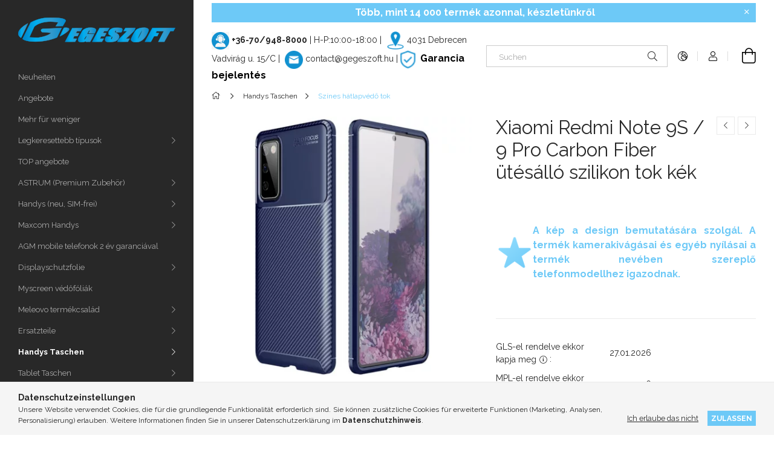

--- FILE ---
content_type: text/html; charset=UTF-8
request_url: https://gegeszoft.hu/de/spd/8819200014500/Xiaomi-Redmi-Note-9S-9-Pro-Carbon-Fiber-utesallo-s
body_size: 25581
content:
<!DOCTYPE html>
<html lang="de">
<head>
    <meta charset="utf-8">
<meta name="description" content="Xiaomi Redmi Note 9S / 9 Pro Carbon Fiber ütésálló szilikon tok kék, A kép a design bemutatására szolgál. A termék kamerakivágásai és egyéb nyílásai a termék ne">
<meta name="robots" content="index, follow">
<meta http-equiv="X-UA-Compatible" content="IE=Edge">
<meta property="og:site_name" content="GEGESZOFT - Großhändler und Einzelhändler für Handyzubehör und Handy Ersatzteile" />
<meta property="og:title" content="Xiaomi Redmi Note 9S / 9 Pro Carbon Fiber ütésálló szilikon ">
<meta property="og:description" content="Xiaomi Redmi Note 9S / 9 Pro Carbon Fiber ütésálló szilikon tok kék, A kép a design bemutatására szolgál. A termék kamerakivágásai és egyéb nyílásai a termék ne">
<meta property="og:type" content="product">
<meta property="og:url" content="https://gegeszoft.hu/de/spd/8819200014500/Xiaomi-Redmi-Note-9S-9-Pro-Carbon-Fiber-utesallo-s">
<meta property="og:image" content="https://gegeszoft.hu/img/75498/8819200014500/8819200014500.webp">
<meta name="facebook-domain-verification" content="8knmpoz9tlfu1jjtv9wn1g9sewb925">
<meta name="google-site-verification" content="jkDeNvHd2zDSjRHZ3QO-f8lfiyV8g5m20Hq20V9Pigo">
<meta property="fb:admins" content="1505971986380810">
<meta name="dc.title" content="Xiaomi Redmi Note 9S / 9 Pro Carbon Fiber ütésálló szilikon ">
<meta name="dc.description" content="Xiaomi Redmi Note 9S / 9 Pro Carbon Fiber ütésálló szilikon tok kék, A kép a design bemutatására szolgál. A termék kamerakivágásai és egyéb nyílásai a termék ne">
<meta name="dc.publisher" content="GEGESZOFT - Großhändler und Einzelhändler für Handyzubehör und Handy Ersatzteile">
<meta name="dc.language" content="de">
<meta name="mobile-web-app-capable" content="yes">
<meta name="apple-mobile-web-app-capable" content="yes">
<meta name="MobileOptimized" content="320">
<meta name="HandheldFriendly" content="true">

<title>Xiaomi Redmi Note 9S / 9 Pro Carbon Fiber ütésálló szilikon </title>


<script>
var service_type="shop";
var shop_url_main="https://gegeszoft.hu";
var actual_lang="de";
var money_len="0";
var money_thousend=" ";
var money_dec=",";
var shop_id=75498;
var unas_design_url="https:"+"/"+"/"+"gegeszoft.hu"+"/"+"!common_design"+"/"+"base"+"/"+"001900"+"/";
var unas_design_code='001900';
var unas_base_design_code='1900';
var unas_design_ver=4;
var unas_design_subver=6;
var unas_shop_url='https://gegeszoft.hu/de';
var responsive="yes";
var config_plus=new Array();
config_plus['cart_redirect']=1;
config_plus['money_type']='Ft';
config_plus['money_type_display']='Ft';
var lang_text=new Array();

var UNAS = UNAS || {};
UNAS.shop={"base_url":'https://gegeszoft.hu',"domain":'gegeszoft.hu',"username":'gegeszoft.unasshop.hu',"id":75498,"lang":'de',"currency_type":'Ft',"currency_code":'HUF',"currency_rate":'1',"currency_length":0,"base_currency_length":0,"canonical_url":'https://gegeszoft.hu/de/spd/8819200014500/Xiaomi-Redmi-Note-9S-9-Pro-Carbon-Fiber-utesallo-s'};
UNAS.design={"code":'001900',"page":'product_details'};
UNAS.api_auth="5e08fd52d40dced6c1f6c9b482b68dae";
UNAS.customer={"email":'',"id":0,"group_id":0,"without_registration":0};
UNAS.shop["category_id"]="431642";
UNAS.shop["sku"]="8819200014500";
UNAS.shop["product_id"]="234464444";
UNAS.shop["only_private_customer_can_purchase"] = false;
 

UNAS.text = {
    "button_overlay_close": `Schließen`,
    "popup_window": `Popup-Fenster`,
    "list": `Liste`,
    "updating_in_progress": `Aktualisierung läuft`,
    "updated": `Aktualisiert`,
    "is_opened": `geöffnet`,
    "is_closed": `Geschlossen`,
    "deleted": `Gelöscht`,
    "consent_granted": `Einwilligung erteilt`,
    "consent_rejected": `Zustimmung verweigert`,
    "field_is_incorrect": `Ungültiges Feld`,
    "error_title": `Fehler!`,
    "product_variants": `Produktvarianten`,
    "product_added_to_cart": `Das Produkt wurde in den Warenkorb gelegt`,
    "product_added_to_cart_with_qty_problem": `Nur [qty_added_to_cart] [qty_unit] des Produkts wurden in den Warenkorb gelegt`,
    "product_removed_from_cart": `Artikel aus dem Warenkorb entfernt`,
    "reg_title_name": `Name`,
    "reg_title_company_name": `Firmenname`,
    "number_of_items_in_cart": `Anzahl der Artikel im Warenkorb`,
    "cart_is_empty": `Warenkorb ist leer`,
    "cart_updated": `Warenkorb aktualisiert`,
    "mandatory": `Erforderlich!`
};


UNAS.text["delete_from_compare"]= `Aus Vergleich entfernen`;
UNAS.text["comparison"]= `Vergleichen`;

UNAS.text["delete_from_favourites"]= `Aus Favoriten entfernen`;
UNAS.text["add_to_favourites"]= `Zu Favoriten hinzufügen`;








window.lazySizesConfig=window.lazySizesConfig || {};
window.lazySizesConfig.loadMode=1;
window.lazySizesConfig.loadHidden=false;

window.dataLayer = window.dataLayer || [];
function gtag(){dataLayer.push(arguments)};
gtag('js', new Date());
</script>

<script src="https://gegeszoft.hu/!common_packages/jquery/jquery-3.2.1.js?mod_time=1682493230"></script>
<script src="https://gegeszoft.hu/!common_packages/jquery/plugins/migrate/migrate.js?mod_time=1682493230"></script>
<script src="https://gegeszoft.hu/!common_packages/jquery/plugins/tippy/popper-2.4.4.min.js?mod_time=1682493230"></script>
<script src="https://gegeszoft.hu/!common_packages/jquery/plugins/tippy/tippy-bundle.umd.min.js?mod_time=1682493230"></script>
<script src="https://gegeszoft.hu/!common_packages/jquery/plugins/tools/overlay/overlay.js?mod_time=1753784913"></script>
<script src="https://gegeszoft.hu/!common_packages/jquery/plugins/tools/toolbox/toolbox.expose.js?mod_time=1724322379"></script>
<script src="https://gegeszoft.hu/!common_packages/jquery/plugins/lazysizes/lazysizes.min.js?mod_time=1682493230"></script>
<script src="https://gegeszoft.hu/!common_packages/jquery/own/shop_common/exploded/common.js?mod_time=1769410770"></script>
<script src="https://gegeszoft.hu/!common_packages/jquery/own/shop_common/exploded/common_overlay.js?mod_time=1754986322"></script>
<script src="https://gegeszoft.hu/!common_packages/jquery/own/shop_common/exploded/common_shop_popup.js?mod_time=1754991412"></script>
<script src="https://gegeszoft.hu/!common_packages/jquery/own/shop_common/exploded/page_product_details.js?mod_time=1751452520"></script>
<script src="https://gegeszoft.hu/!common_packages/jquery/own/shop_common/exploded/function_favourites.js?mod_time=1725525511"></script>
<script src="https://gegeszoft.hu/!common_packages/jquery/own/shop_common/exploded/function_compare.js?mod_time=1751452520"></script>
<script src="https://gegeszoft.hu/!common_packages/jquery/own/shop_common/exploded/function_product_print.js?mod_time=1725525511"></script>
<script src="https://gegeszoft.hu/!common_packages/jquery/own/shop_common/exploded/function_product_subscription.js?mod_time=1751452520"></script>
<script src="https://gegeszoft.hu/!common_packages/jquery/plugins/hoverintent/hoverintent.js?mod_time=1682493230"></script>
<script src="https://gegeszoft.hu/!common_packages/jquery/own/shop_tooltip/shop_tooltip.js?mod_time=1753441723"></script>
<script src="https://gegeszoft.hu/!common_design/base/001900/main.js?mod_time=1753356622"></script>
<script src="https://gegeszoft.hu/!common_packages/jquery/plugins/perfectscrollbar/perfect-scrollbar-1.4.0/perfect-scrollbar.min.js?mod_time=1682493230"></script>
<script src="https://gegeszoft.hu/!common_packages/jquery/plugins/swiper/swiper-bundle.min.js?mod_time=1682493230"></script>
<script src="https://gegeszoft.hu/!common_packages/jquery/plugins/toastr/toastr.min.js?mod_time=1682493230"></script>
<script src="https://gegeszoft.hu/!common_packages/jquery/plugins/photoswipe/photoswipe.min.js?mod_time=1682493230"></script>
<script src="https://gegeszoft.hu/!common_packages/jquery/plugins/photoswipe/photoswipe-ui-default.min.js?mod_time=1682493230"></script>

<link href="https://gegeszoft.hu/temp/shop_75498_560e4a84309c1ab9c2b50cdfb61cf28f.css?mod_time=1769410872" rel="stylesheet" type="text/css">

<link href="https://gegeszoft.hu/de/spd/8819200014500/Xiaomi-Redmi-Note-9S-9-Pro-Carbon-Fiber-utesallo-s" rel="canonical">
<link rel="apple-touch-icon" href="https://gegeszoft.hu/shop_ordered/75498/pic/Apple_72X72.png" sizes="72x72">
<link rel="apple-touch-icon" href="https://gegeszoft.hu/shop_ordered/75498/pic/Apple_114X114.png" sizes="114x114">
<link rel="apple-touch-icon" href="https://gegeszoft.hu/shop_ordered/75498/pic/Apple_152X152.png" sizes="152x152">
<link rel="apple-touch-icon" href="https://gegeszoft.hu/shop_ordered/75498/pic/Apple_167X167.png" sizes="167x167">
<link rel="apple-touch-icon" href="https://gegeszoft.hu/shop_ordered/75498/pic/Apple_180X180.png" sizes="180x180">
<link id="favicon-16x16" rel="icon" type="image/png" href="https://gegeszoft.hu/shop_ordered/75498/pic/Favicon_16X16.png" sizes="16x16">
<link id="favicon-32x32" rel="icon" type="image/png" href="https://gegeszoft.hu/shop_ordered/75498/pic/Favicon_32X32.png" sizes="32x32">
<link id="favicon-96x96" rel="icon" type="image/png" href="https://gegeszoft.hu/shop_ordered/75498/pic/Favicon_96X96.png" sizes="96x96">
<link id="favicon-192x192" rel="icon" type="image/png" href="https://gegeszoft.hu/shop_ordered/75498/pic/Favicon_192X192.png" sizes="192x192">
<link href="https://gegeszoft.hu/shop_ordered/75498/design_pic/favicon.ico" rel="shortcut icon">
<script>
        var google_consent=1;
    
        gtag('consent', 'default', {
           'ad_storage': 'denied',
           'ad_user_data': 'denied',
           'ad_personalization': 'denied',
           'analytics_storage': 'denied',
           'functionality_storage': 'denied',
           'personalization_storage': 'denied',
           'security_storage': 'granted'
        });

    
        gtag('consent', 'update', {
           'ad_storage': 'denied',
           'ad_user_data': 'denied',
           'ad_personalization': 'denied',
           'analytics_storage': 'denied',
           'functionality_storage': 'denied',
           'personalization_storage': 'denied',
           'security_storage': 'granted'
        });

        </script>
    <script async src="https://www.googletagmanager.com/gtag/js?id=G-GTX5GWQVHB"></script>    <script>
    gtag('config', 'G-GTX5GWQVHB');

        </script>
        <script>
    var google_analytics=1;

                gtag('event', 'view_item', {
              "currency": "HUF",
              "value": '0',
              "items": [
                  {
                      "item_id": "8819200014500",
                      "item_name": "Xiaomi Redmi Note 9S / 9 Pro Carbon Fiber ütésálló szilikon tok kék",
                      "item_category": "Handys Taschen/Színes hátlapvédő tok",
                      "price": '0'
                  }
              ],
              'non_interaction': true
            });
               </script>
       <script>
        var google_ads=1;

                gtag('event','remarketing', {
            'ecomm_pagetype': 'product',
            'ecomm_prodid': ["8819200014500"]        });
            </script>
        <!-- Google Tag Manager -->
    <script>(function(w,d,s,l,i){w[l]=w[l]||[];w[l].push({'gtm.start':
            new Date().getTime(),event:'gtm.js'});var f=d.getElementsByTagName(s)[0],
            j=d.createElement(s),dl=l!='dataLayer'?'&l='+l:'';j.async=true;j.src=
            'https://www.googletagmanager.com/gtm.js?id='+i+dl;f.parentNode.insertBefore(j,f);
        })(window,document,'script','dataLayer','GTM-WP4KH5');</script>
    <!-- End Google Tag Manager -->

    
    <script>
    var facebook_pixel=1;
    /* <![CDATA[ */
        !function(f,b,e,v,n,t,s){if(f.fbq)return;n=f.fbq=function(){n.callMethod?
            n.callMethod.apply(n,arguments):n.queue.push(arguments)};if(!f._fbq)f._fbq=n;
            n.push=n;n.loaded=!0;n.version='2.0';n.queue=[];t=b.createElement(e);t.async=!0;
            t.src=v;s=b.getElementsByTagName(e)[0];s.parentNode.insertBefore(t,s)}(window,
                document,'script','//connect.facebook.net/en_US/fbevents.js');

        fbq('init', '444201731358778');
                fbq('track', 'PageView', {}, {eventID:'PageView.aXc7Kklgw8z9XaSN8G2AUQAALTY'});
        
        fbq('track', 'ViewContent', {
            content_name: 'Xiaomi Redmi Note 9S / 9 Pro Carbon Fiber ütésálló szilikon tok kék',
            content_category: 'Handys Taschen > Színes hátlapvédő tok',
            content_ids: ['8819200014500'],
            contents: [{'id': '8819200014500', 'quantity': '1'}],
            content_type: 'product',
            value: 0,
            currency: 'HUF'
        }, {eventID:'ViewContent.aXc7Kklgw8z9XaSN8G2AUQAALTY'});

        
        $(document).ready(function() {
            $(document).on("addToCart", function(event, product_array){
                facebook_event('AddToCart',{
					content_name: product_array.name,
					content_category: product_array.category,
					content_ids: [product_array.sku],
					contents: [{'id': product_array.sku, 'quantity': product_array.qty}],
					content_type: 'product',
					value: product_array.price,
					currency: 'HUF'
				}, {eventID:'AddToCart.' + product_array.event_id});
            });

            $(document).on("addToFavourites", function(event, product_array){
                facebook_event('AddToWishlist', {
                    content_ids: [product_array.sku],
                    content_type: 'product'
                }, {eventID:'AddToFavourites.' + product_array.event_id});
            });
        });

    /* ]]> */
    </script>

<meta name="p:domain_verify" content="7da66c52de702c39257d33c092d918f1"/>

    <meta content="width=device-width, initial-scale=1.0" name="viewport">
	<link rel="preload" href="https://gegeszoft.hu/!common_design/own/fonts/1800/customicons/custom-icons.woff2" as="font" type="font/woff2" crossorigin>
    <link rel="preconnect" href="https://fonts.gstatic.com">
    <link rel="preload" href="https://fonts.googleapis.com/css2?family=Raleway:wght@400;700&display=swap" as="style">
    <link rel="stylesheet" href="https://fonts.googleapis.com/css2?family=Raleway:wght@400;700&display=swap" media="print" onload="this.media='all'">
    <noscript>
        <link rel="stylesheet" href="https://fonts.googleapis.com/css2?family=Raleway:wght@400;700&display=swap">
    </noscript>

    
    
    
    
    
    

    
    
    
    



                                       <style>
                .banner_start_big-wrapper .swiper-slide {
                    padding-top: calc(100%);
                }
                 @media (max-width: 991.98px){ .banner_start_big-wrapper .swiper-slide { padding-top: calc(100%);}}                  @media (max-width: 767.98px){ .banner_start_big-wrapper .swiper-slide { padding-top: calc(100%);}}                  @media (max-width: 575.98px){ .banner_start_big-wrapper .swiper-slide { padding-top: calc(100%);}}                 </style>

                                    <link rel="preload" media="(max-width: 364.98px)" imagesrcset="https://gegeszoft.hu/!common_design/custom/gegeszoft.unasshop.hu/element/layout_hu_banner_start_big-755_1_xxsmall.webp?time=1769086253 1x" href="https://gegeszoft.hu/!common_design/custom/gegeszoft.unasshop.hu/element/layout_hu_banner_start_big-755_1_xxsmall.webp?time=1769086253" as="image">
                                                    <link rel="preload" media="(min-width: 365px) and (max-width: 413.98px)" imagesrcset="https://gegeszoft.hu/!common_design/custom/gegeszoft.unasshop.hu/element/layout_hu_banner_start_big-755_1_xsmall.webp?time=1769086253 1x" href="https://gegeszoft.hu/!common_design/custom/gegeszoft.unasshop.hu/element/layout_hu_banner_start_big-755_1_xsmall.webp?time=1769086253" as="image">
                                                    <link rel="preload" media="(min-width: 414px) and (max-width: 575.98px)" imagesrcset="https://gegeszoft.hu/!common_design/custom/gegeszoft.unasshop.hu/element/layout_hu_banner_start_big-755_1_small.webp?time=1769086253 1x" href="https://gegeszoft.hu/!common_design/custom/gegeszoft.unasshop.hu/element/layout_hu_banner_start_big-755_1_small.webp?time=1769086253" as="image">
                                                    <link rel="preload" media="(min-width: 576px) and (max-width: 767.98px)" imagesrcset="https://gegeszoft.hu/shop_pic.php?data=[base64]&time=1769086253 1x" href="https://gegeszoft.hu/shop_pic.php?data=[base64]&time=1769086253" as="image">
                                                    <link rel="preload" media="(min-width: 768px) and (max-width: 991.98px)" imagesrcset="https://gegeszoft.hu/shop_pic.php?data=[base64]%3D&time=1769086253 1x" href="https://gegeszoft.hu/shop_pic.php?data=[base64]%3D&time=1769086253" as="image">
                                                    <link rel="preload" media="(min-width: 992px) and (max-width: 1199.98px)" imagesrcset="https://gegeszoft.hu/!common_design/custom/gegeszoft.unasshop.hu/element/layout_hu_banner_start_big-755_1_xlarge.webp?time=1769086253 1x" href="https://gegeszoft.hu/!common_design/custom/gegeszoft.unasshop.hu/element/layout_hu_banner_start_big-755_1_xlarge.webp?time=1769086253" as="image">
                                            <link rel="preload" media="(min-width: 1200px) and (max-width: 1439.98px)" imagesrcset="https://gegeszoft.hu/!common_design/custom/gegeszoft.unasshop.hu/element/layout_hu_banner_start_big-755_1_xxlarge.webp?time=1769086253 1x" href="https://gegeszoft.hu/!common_design/custom/gegeszoft.unasshop.hu/element/layout_hu_banner_start_big-755_1_xxlarge.webp?time=1769086253" as="image">
                                                            <link rel="preload" media="(min-width: 1440px)" imagesrcset="https://gegeszoft.hu/!common_design/custom/gegeszoft.unasshop.hu/element/layout_hu_banner_start_big-755_1_default.webp?time=1769086253 1x" href="https://gegeszoft.hu/!common_design/custom/gegeszoft.unasshop.hu/element/layout_hu_banner_start_big-755_1_default.webp?time=1769086253" as="image">
                                                                                        
    


                                         
    


                                            <style>
                 .start_item_2-wrapper {padding-top: calc(47.4838709677%);}
                  @media (max-width: 991.98px){ .start_item_2-wrapper { padding-top: calc(47.4838709677%);}}                   @media (max-width: 767.98px){ .start_item_2-wrapper { padding-top: calc(47.4838709677%);}}                   @media (max-width: 575.98px){ .start_item_2-wrapper { padding-top: calc(47.4838709677%);}}                  </style>
                           
    


                    <style>
.start_brand_slider-1{width:180px;}
.start_brand_slider-2{width:180px;}
.start_brand_slider-3{width:180px;}
.start_brand_slider-4{width:180px;}
.start_brand_slider-5{width:180px;}
.start_brand_slider-6{width:180px;}
.start_brand_slider-7{width:180px;}
.start_brand_slider-8{width:180px;}
#swiper-container--start_brand_slider{
min-height:80px;
}
</style>

    
    
    
    
    
    
</head>






<body class='design_ver4 design_subver1 design_subver2 design_subver3 design_subver4 design_subver5 design_subver6' id="ud_shop_artdet">
    <!-- Google Tag Manager (noscript) -->
    <noscript><iframe src="https://www.googletagmanager.com/ns.html?id=GTM-WP4KH5"
                      height="0" width="0" style="display:none;visibility:hidden"></iframe></noscript>
    <!-- End Google Tag Manager (noscript) -->
        <div id="fb-root"></div>
    <script>
        window.fbAsyncInit = function() {
            FB.init({
                xfbml            : true,
                version          : 'v22.0'
            });
        };
    </script>
    <script async defer crossorigin="anonymous" src="https://connect.facebook.net/de_DE/sdk.js"></script>
    <div id="image_to_cart" style="display:none; position:absolute; z-index:100000;"></div>
<div class="overlay_common overlay_warning" id="overlay_cart_add"></div>
<script>$(document).ready(function(){ overlay_init("cart_add",{"onBeforeLoad":false}); });</script>
<div id="overlay_login_outer"></div>	
	<script>
	$(document).ready(function(){
	    var login_redir_init="";

		$("#overlay_login_outer").overlay({
			onBeforeLoad: function() {
                var login_redir_temp=login_redir_init;
                if (login_redir_act!="") {
                    login_redir_temp=login_redir_act;
                    login_redir_act="";
                }

									$.ajax({
						type: "GET",
						async: true,
						url: "https://gegeszoft.hu/shop_ajax/ajax_popup_login.php",
						data: {
							shop_id:"75498",
							lang_master:"de",
                            login_redir:login_redir_temp,
							explicit:"ok",
							get_ajax:"1"
						},
						success: function(data){
							$("#overlay_login_outer").html(data);
							if (unas_design_ver >= 5) $("#overlay_login_outer").modal('show');
							$('#overlay_login1 input[name=shop_pass_login]').keypress(function(e) {
								var code = e.keyCode ? e.keyCode : e.which;
								if(code.toString() == 13) {		
									document.form_login_overlay.submit();		
								}	
							});	
						}
					});
								},
			top: 50,
			mask: {
	color: "#000000",
	loadSpeed: 200,
	maskId: "exposeMaskOverlay",
	opacity: 0.7
},
			closeOnClick: (config_plus['overlay_close_on_click_forced'] === 1),
			onClose: function(event, overlayIndex) {
				$("#login_redir").val("");
			},
			load: false
		});
		
			});
	function overlay_login() {
		$(document).ready(function(){
			$("#overlay_login_outer").overlay().load();
		});
	}
	function overlay_login_remind() {
        if (unas_design_ver >= 5) {
            $("#overlay_remind").overlay().load();
        } else {
            $(document).ready(function () {
                $("#overlay_login_outer").overlay().close();
                setTimeout('$("#overlay_remind").overlay().load();', 250);
            });
        }
	}

    var login_redir_act="";
    function overlay_login_redir(redir) {
        login_redir_act=redir;
        $("#overlay_login_outer").overlay().load();
    }
	</script>  
	<div class="overlay_common overlay_info" id="overlay_remind"></div>
<script>$(document).ready(function(){ overlay_init("remind",[]); });</script>

	<script>
    	function overlay_login_error_remind() {
		$(document).ready(function(){
			load_login=0;
			$("#overlay_error").overlay().close();
			setTimeout('$("#overlay_remind").overlay().load();', 250);	
		});
	}
	</script>  
	<div class="overlay_common overlay_info" id="overlay_newsletter"></div>
<script>$(document).ready(function(){ overlay_init("newsletter",[]); });</script>

<script>
function overlay_newsletter() {
    $(document).ready(function(){
        $("#overlay_newsletter").overlay().load();
    });
}
</script>
<div class="overlay_common overlay_info" id="overlay_product_subscription"></div>
<script>$(document).ready(function(){ overlay_init("product_subscription",[]); });</script>
<div class="overlay_common overlay_error" id="overlay_script"></div>
<script>$(document).ready(function(){ overlay_init("script",[]); });</script>
    <script>
    $(document).ready(function() {
        $.ajax({
            type: "GET",
            url: "https://gegeszoft.hu/shop_ajax/ajax_stat.php",
            data: {master_shop_id:"75498",get_ajax:"1"}
        });
    });
    </script>
    

<div id="container" class="page_shop_artdet_8819200014500 position-relative d-flex filter-in-subcategory-disabled">
    <div class="col-fix-custom-1 side-dropdown" data-content-for=".side-btn, .filter-btn" data-content-direction="left">
        <section class="main-left">
            <div class="main-left__inner h-100">
                <button class="main-left__close-btn btn-close d-xl-none" data-btn-for=".side-dropdown" type="button" aria-label="Schließen"></button>
                <div class="main-left__content d-flex flex-column">
                    <header class="main-left__header">
                        


        <div id="header_logo_img1" class="js-element logo d-none d-xl-block mb-5 px-5" data-element-name="header_logo">
                                    <a href="https://gegeszoft.hu/de/">                <picture>
                    <source srcset="                                    https://gegeszoft.hu/!common_design/custom/gegeszoft.unasshop.hu/element/layout_hu_header_logo-260x60_1_default.png?time=1617095391 260w                                    "
                            sizes=" 260px"
                    >
                    <img src="https://gegeszoft.hu/!common_design/custom/gegeszoft.unasshop.hu/element/layout_hu_header_logo-260x60_1_default.png?time=1617095391"
                         alt="GEGESZOFT - Großhändler und Einzelhändler für Handyzubehör und Handy Ersatzteile"
                    >
                </picture>
                </a>                        </div>
    
                    </header>
                    <div class="box_container main-menus has-toggle-button">
                        <div class="box">
                            <div id="main-menus-content" class="box__content main-menus__content js-main-menus-content has-maxheight is-active">
                                    <ul class="cat-menus level-0" data-level="cat-level-0">
                                <li class='cat-menu is-spec-item js-cat-menu-new' data-id="new">
            <span class="cat-menu__name" >
                <a class='cat-menu__link' href='https://gegeszoft.hu/de/shop_artspec.php?artspec=2' >                    Neuheiten                    </a>            </span>
                            </li>
                                <li class='cat-menu is-spec-item js-cat-menu-akcio' data-id="akcio">
            <span class="cat-menu__name" >
                <a class='cat-menu__link' href='https://gegeszoft.hu/de/shop_artspec.php?artspec=1' >                    Angebote                    </a>            </span>
                            </li>
                                <li class='cat-menu is-spec-item js-cat-menu-qty' data-id="qty">
            <span class="cat-menu__name" >
                <a class='cat-menu__link' href='https://gegeszoft.hu/de/shop_artspec.php?artspec=10' >                    Mehr für weniger                    </a>            </span>
                            </li>
                                <li class='cat-menu has-child js-cat-menu-995209' data-id="995209">
            <span class="cat-menu__name" onclick="catSubLoad('995209','https://gegeszoft.hu/shop_ajax/ajax_box_cat.php?get_ajax=1&type=layout&change_lang=de&level=1&key=995209&box_var_name=shop_cat&box_var_layout_cache=1&box_var_expand_cache=yes&box_var_layout_level0=0&box_var_layout=1&box_var_ajax=1&box_var_section=content&box_var_highlight=yes&box_var_type=expand&box_var_div=no');">
                                    Legkeresettebb típusok                                </span>
                            </li>
                                <li class='cat-menu js-cat-menu-415653' data-id="415653">
            <span class="cat-menu__name" >
                <a class='cat-menu__link' href='https://gegeszoft.hu/de/spl/415653/TOP-angebote' >                    TOP angebote                    </a>            </span>
                            </li>
                                <li class='cat-menu has-child js-cat-menu-824292' data-id="824292">
            <span class="cat-menu__name" onclick="catSubLoad('824292','https://gegeszoft.hu/shop_ajax/ajax_box_cat.php?get_ajax=1&type=layout&change_lang=de&level=1&key=824292&box_var_name=shop_cat&box_var_layout_cache=1&box_var_expand_cache=yes&box_var_layout_level0=0&box_var_layout=1&box_var_ajax=1&box_var_section=content&box_var_highlight=yes&box_var_type=expand&box_var_div=no');">
                                    ASTRUM (Premium Zubehör)                                </span>
                            </li>
                                <li class='cat-menu has-child js-cat-menu-438085' data-id="438085">
            <span class="cat-menu__name" onclick="catSubLoad('438085','https://gegeszoft.hu/shop_ajax/ajax_box_cat.php?get_ajax=1&type=layout&change_lang=de&level=1&key=438085&box_var_name=shop_cat&box_var_layout_cache=1&box_var_expand_cache=yes&box_var_layout_level0=0&box_var_layout=1&box_var_ajax=1&box_var_section=content&box_var_highlight=yes&box_var_type=expand&box_var_div=no');">
                                    Handys (neu, SIM-frei)                                </span>
                            </li>
                                <li class='cat-menu has-child js-cat-menu-394008' data-id="394008">
            <span class="cat-menu__name" onclick="catSubLoad('394008','https://gegeszoft.hu/shop_ajax/ajax_box_cat.php?get_ajax=1&type=layout&change_lang=de&level=1&key=394008&box_var_name=shop_cat&box_var_layout_cache=1&box_var_expand_cache=yes&box_var_layout_level0=0&box_var_layout=1&box_var_ajax=1&box_var_section=content&box_var_highlight=yes&box_var_type=expand&box_var_div=no');">
                                    Maxcom Handys                                </span>
                            </li>
                                <li class='cat-menu js-cat-menu-811570' data-id="811570">
            <span class="cat-menu__name" >
                <a class='cat-menu__link' href='https://gegeszoft.hu/de/spl/811570/AGM-mobile-telefonok-2-ev-garanciaval' >                    AGM mobile telefonok 2 év garanciával                    </a>            </span>
                            </li>
                                <li class='cat-menu has-child js-cat-menu-749139' data-id="749139">
            <span class="cat-menu__name" onclick="catSubLoad('749139','https://gegeszoft.hu/shop_ajax/ajax_box_cat.php?get_ajax=1&type=layout&change_lang=de&level=1&key=749139&box_var_name=shop_cat&box_var_layout_cache=1&box_var_expand_cache=yes&box_var_layout_level0=0&box_var_layout=1&box_var_ajax=1&box_var_section=content&box_var_highlight=yes&box_var_type=expand&box_var_div=no');">
                                    Displayschutzfolie                                </span>
                            </li>
                                <li class='cat-menu js-cat-menu-705421' data-id="705421">
            <span class="cat-menu__name" >
                <a class='cat-menu__link' href='https://gegeszoft.hu/de/spl/705421/Myscreen-vedofoliak' >                    Myscreen védőfóliák                    </a>            </span>
                            </li>
                                <li class='cat-menu has-child js-cat-menu-969915' data-id="969915">
            <span class="cat-menu__name" onclick="catSubLoad('969915','https://gegeszoft.hu/shop_ajax/ajax_box_cat.php?get_ajax=1&type=layout&change_lang=de&level=1&key=969915&box_var_name=shop_cat&box_var_layout_cache=1&box_var_expand_cache=yes&box_var_layout_level0=0&box_var_layout=1&box_var_ajax=1&box_var_section=content&box_var_highlight=yes&box_var_type=expand&box_var_div=no');">
                                    Meleovo termékcsalád                                </span>
                            </li>
                                <li class='cat-menu has-child js-cat-menu-954674' data-id="954674">
            <span class="cat-menu__name" onclick="catSubLoad('954674','https://gegeszoft.hu/shop_ajax/ajax_box_cat.php?get_ajax=1&type=layout&change_lang=de&level=1&key=954674&box_var_name=shop_cat&box_var_layout_cache=1&box_var_expand_cache=yes&box_var_layout_level0=0&box_var_layout=1&box_var_ajax=1&box_var_section=content&box_var_highlight=yes&box_var_type=expand&box_var_div=no');">
                                    Ersatzteile                                </span>
                            </li>
                                <li class='cat-menu has-child js-cat-menu-991351' data-id="991351">
            <span class="cat-menu__name" onclick="catSubLoad('991351','https://gegeszoft.hu/shop_ajax/ajax_box_cat.php?get_ajax=1&type=layout&change_lang=de&level=1&key=991351&box_var_name=shop_cat&box_var_layout_cache=1&box_var_expand_cache=yes&box_var_layout_level0=0&box_var_layout=1&box_var_ajax=1&box_var_section=content&box_var_highlight=yes&box_var_type=expand&box_var_div=no');">
                                    Handys Taschen                                </span>
                            </li>
                                <li class='cat-menu has-child js-cat-menu-291957' data-id="291957">
            <span class="cat-menu__name" onclick="catSubLoad('291957','https://gegeszoft.hu/shop_ajax/ajax_box_cat.php?get_ajax=1&type=layout&change_lang=de&level=1&key=291957&box_var_name=shop_cat&box_var_layout_cache=1&box_var_expand_cache=yes&box_var_layout_level0=0&box_var_layout=1&box_var_ajax=1&box_var_section=content&box_var_highlight=yes&box_var_type=expand&box_var_div=no');">
                                    Tablet Taschen                                </span>
                            </li>
                                <li class='cat-menu has-child js-cat-menu-118003' data-id="118003">
            <span class="cat-menu__name" onclick="catSubLoad('118003','https://gegeszoft.hu/shop_ajax/ajax_box_cat.php?get_ajax=1&type=layout&change_lang=de&level=1&key=118003&box_var_name=shop_cat&box_var_layout_cache=1&box_var_expand_cache=yes&box_var_layout_level0=0&box_var_layout=1&box_var_ajax=1&box_var_section=content&box_var_highlight=yes&box_var_type=expand&box_var_div=no');">
                                    Headset, Kopfhörer                                </span>
                            </li>
                                <li class='cat-menu has-child js-cat-menu-491777' data-id="491777">
            <span class="cat-menu__name" onclick="catSubLoad('491777','https://gegeszoft.hu/shop_ajax/ajax_box_cat.php?get_ajax=1&type=layout&change_lang=de&level=1&key=491777&box_var_name=shop_cat&box_var_layout_cache=1&box_var_expand_cache=yes&box_var_layout_level0=0&box_var_layout=1&box_var_ajax=1&box_var_section=content&box_var_highlight=yes&box_var_type=expand&box_var_div=no');">
                                    Daten- & Ladekabel                                </span>
                            </li>
                                <li class='cat-menu has-child js-cat-menu-832526' data-id="832526">
            <span class="cat-menu__name" onclick="catSubLoad('832526','https://gegeszoft.hu/shop_ajax/ajax_box_cat.php?get_ajax=1&type=layout&change_lang=de&level=1&key=832526&box_var_name=shop_cat&box_var_layout_cache=1&box_var_expand_cache=yes&box_var_layout_level0=0&box_var_layout=1&box_var_ajax=1&box_var_section=content&box_var_highlight=yes&box_var_type=expand&box_var_div=no');">
                                    Akkus                                </span>
                            </li>
                                <li class='cat-menu has-child js-cat-menu-340181' data-id="340181">
            <span class="cat-menu__name" onclick="catSubLoad('340181','https://gegeszoft.hu/shop_ajax/ajax_box_cat.php?get_ajax=1&type=layout&change_lang=de&level=1&key=340181&box_var_name=shop_cat&box_var_layout_cache=1&box_var_expand_cache=yes&box_var_layout_level0=0&box_var_layout=1&box_var_ajax=1&box_var_section=content&box_var_highlight=yes&box_var_type=expand&box_var_div=no');">
                                    Reiselader                                </span>
                            </li>
                                <li class='cat-menu js-cat-menu-192128' data-id="192128">
            <span class="cat-menu__name" >
                <a class='cat-menu__link' href='https://gegeszoft.hu/de/KFZ-ladegerate' >                    KFZ-Ladegeräte                    </a>            </span>
                            </li>
                                <li class='cat-menu js-cat-menu-130756' data-id="130756">
            <span class="cat-menu__name" >
                <a class='cat-menu__link' href='https://gegeszoft.hu/de/KFZ-halterung' >                    KFZ-Halterung                    </a>            </span>
                            </li>
                                <li class='cat-menu js-cat-menu-433782' data-id="433782">
            <span class="cat-menu__name" >
                <a class='cat-menu__link' href='https://gegeszoft.hu/de/spl/433782/FM-Transmitter' >                    FM Transmitter                    </a>            </span>
                            </li>
                                <li class='cat-menu has-child js-cat-menu-226894' data-id="226894">
            <span class="cat-menu__name" onclick="catSubLoad('226894','https://gegeszoft.hu/shop_ajax/ajax_box_cat.php?get_ajax=1&type=layout&change_lang=de&level=1&key=226894&box_var_name=shop_cat&box_var_layout_cache=1&box_var_expand_cache=yes&box_var_layout_level0=0&box_var_layout=1&box_var_ajax=1&box_var_section=content&box_var_highlight=yes&box_var_type=expand&box_var_div=no');">
                                    Forever termékcsalád                                </span>
                            </li>
                                <li class='cat-menu js-cat-menu-238975' data-id="238975">
            <span class="cat-menu__name" >
                <a class='cat-menu__link' href='https://gegeszoft.hu/de/spl/238975/Xblitz-termekeink' >                    Xblitz termékeink                    </a>            </span>
                            </li>
                                <li class='cat-menu has-child js-cat-menu-514648' data-id="514648">
            <span class="cat-menu__name" onclick="catSubLoad('514648','https://gegeszoft.hu/shop_ajax/ajax_box_cat.php?get_ajax=1&type=layout&change_lang=de&level=1&key=514648&box_var_name=shop_cat&box_var_layout_cache=1&box_var_expand_cache=yes&box_var_layout_level0=0&box_var_layout=1&box_var_ajax=1&box_var_section=content&box_var_highlight=yes&box_var_type=expand&box_var_div=no');">
                                    Omega / Platinet termékék                                </span>
                            </li>
                                <li class='cat-menu js-cat-menu-798360' data-id="798360">
            <span class="cat-menu__name" >
                <a class='cat-menu__link' href='https://gegeszoft.hu/de/spl/798360/BMW-tokok' >                    BMW tokok                    </a>            </span>
                            </li>
                                <li class='cat-menu js-cat-menu-506810' data-id="506810">
            <span class="cat-menu__name" >
                <a class='cat-menu__link' href='https://gegeszoft.hu/de/spl/506810/Karl-Lagerfeld-tokok' >                    Karl Lagerfeld tokok                    </a>            </span>
                            </li>
                                <li class='cat-menu js-cat-menu-781801' data-id="781801">
            <span class="cat-menu__name" >
                <a class='cat-menu__link' href='https://gegeszoft.hu/de/spl/781801/Guess-tokok' >                    Guess tokok                    </a>            </span>
                            </li>
                                <li class='cat-menu has-child js-cat-menu-683373' data-id="683373">
            <span class="cat-menu__name" onclick="catSubLoad('683373','https://gegeszoft.hu/shop_ajax/ajax_box_cat.php?get_ajax=1&type=layout&change_lang=de&level=1&key=683373&box_var_name=shop_cat&box_var_layout_cache=1&box_var_expand_cache=yes&box_var_layout_level0=0&box_var_layout=1&box_var_ajax=1&box_var_section=content&box_var_highlight=yes&box_var_type=expand&box_var_div=no');">
                                    JBL termékeink                                </span>
                            </li>
                                <li class='cat-menu has-child js-cat-menu-439583' data-id="439583">
            <span class="cat-menu__name" onclick="catSubLoad('439583','https://gegeszoft.hu/shop_ajax/ajax_box_cat.php?get_ajax=1&type=layout&change_lang=de&level=1&key=439583&box_var_name=shop_cat&box_var_layout_cache=1&box_var_expand_cache=yes&box_var_layout_level0=0&box_var_layout=1&box_var_ajax=1&box_var_section=content&box_var_highlight=yes&box_var_type=expand&box_var_div=no');">
                                    Disney termékeink                                </span>
                            </li>
                                <li class='cat-menu has-child js-cat-menu-371904' data-id="371904">
            <span class="cat-menu__name" onclick="catSubLoad('371904','https://gegeszoft.hu/shop_ajax/ajax_box_cat.php?get_ajax=1&type=layout&change_lang=de&level=1&key=371904&box_var_name=shop_cat&box_var_layout_cache=1&box_var_expand_cache=yes&box_var_layout_level0=0&box_var_layout=1&box_var_ajax=1&box_var_section=content&box_var_highlight=yes&box_var_type=expand&box_var_div=no');">
                                    Harry Potter termékeink                                </span>
                            </li>
                                <li class='cat-menu has-child js-cat-menu-568494' data-id="568494">
            <span class="cat-menu__name" onclick="catSubLoad('568494','https://gegeszoft.hu/shop_ajax/ajax_box_cat.php?get_ajax=1&type=layout&change_lang=de&level=1&key=568494&box_var_name=shop_cat&box_var_layout_cache=1&box_var_expand_cache=yes&box_var_layout_level0=0&box_var_layout=1&box_var_ajax=1&box_var_section=content&box_var_highlight=yes&box_var_type=expand&box_var_div=no');">
                                    DC termékeink                                </span>
                            </li>
                                <li class='cat-menu has-child js-cat-menu-333918' data-id="333918">
            <span class="cat-menu__name" onclick="catSubLoad('333918','https://gegeszoft.hu/shop_ajax/ajax_box_cat.php?get_ajax=1&type=layout&change_lang=de&level=1&key=333918&box_var_name=shop_cat&box_var_layout_cache=1&box_var_expand_cache=yes&box_var_layout_level0=0&box_var_layout=1&box_var_ajax=1&box_var_section=content&box_var_highlight=yes&box_var_type=expand&box_var_div=no');">
                                    Marvel termékeink                                </span>
                            </li>
                                <li class='cat-menu has-child js-cat-menu-291144' data-id="291144">
            <span class="cat-menu__name" onclick="catSubLoad('291144','https://gegeszoft.hu/shop_ajax/ajax_box_cat.php?get_ajax=1&type=layout&change_lang=de&level=1&key=291144&box_var_name=shop_cat&box_var_layout_cache=1&box_var_expand_cache=yes&box_var_layout_level0=0&box_var_layout=1&box_var_ajax=1&box_var_section=content&box_var_highlight=yes&box_var_type=expand&box_var_div=no');">
                                    Star Wars termékeink                                </span>
                            </li>
                                <li class='cat-menu has-child js-cat-menu-842923' data-id="842923">
            <span class="cat-menu__name" onclick="catSubLoad('842923','https://gegeszoft.hu/shop_ajax/ajax_box_cat.php?get_ajax=1&type=layout&change_lang=de&level=1&key=842923&box_var_name=shop_cat&box_var_layout_cache=1&box_var_expand_cache=yes&box_var_layout_level0=0&box_var_layout=1&box_var_ajax=1&box_var_section=content&box_var_highlight=yes&box_var_type=expand&box_var_div=no');">
                                    SpongyaBob Kockanadrág termékeink                                </span>
                            </li>
                                <li class='cat-menu has-child js-cat-menu-219034' data-id="219034">
            <span class="cat-menu__name" onclick="catSubLoad('219034','https://gegeszoft.hu/shop_ajax/ajax_box_cat.php?get_ajax=1&type=layout&change_lang=de&level=1&key=219034&box_var_name=shop_cat&box_var_layout_cache=1&box_var_expand_cache=yes&box_var_layout_level0=0&box_var_layout=1&box_var_ajax=1&box_var_section=content&box_var_highlight=yes&box_var_type=expand&box_var_div=no');">
                                    Angry Birds termékeink                                </span>
                            </li>
                                <li class='cat-menu has-child js-cat-menu-346727' data-id="346727">
            <span class="cat-menu__name" onclick="catSubLoad('346727','https://gegeszoft.hu/shop_ajax/ajax_box_cat.php?get_ajax=1&type=layout&change_lang=de&level=1&key=346727&box_var_name=shop_cat&box_var_layout_cache=1&box_var_expand_cache=yes&box_var_layout_level0=0&box_var_layout=1&box_var_ajax=1&box_var_section=content&box_var_highlight=yes&box_var_type=expand&box_var_div=no');">
                                    Barbie termékeink                                </span>
                            </li>
                                <li class='cat-menu has-child js-cat-menu-311044' data-id="311044">
            <span class="cat-menu__name" onclick="catSubLoad('311044','https://gegeszoft.hu/shop_ajax/ajax_box_cat.php?get_ajax=1&type=layout&change_lang=de&level=1&key=311044&box_var_name=shop_cat&box_var_layout_cache=1&box_var_expand_cache=yes&box_var_layout_level0=0&box_var_layout=1&box_var_ajax=1&box_var_section=content&box_var_highlight=yes&box_var_type=expand&box_var_div=no');">
                                    Hupikék törpikék termékeink                                </span>
                            </li>
                                <li class='cat-menu has-child js-cat-menu-203492' data-id="203492">
            <span class="cat-menu__name" onclick="catSubLoad('203492','https://gegeszoft.hu/shop_ajax/ajax_box_cat.php?get_ajax=1&type=layout&change_lang=de&level=1&key=203492&box_var_name=shop_cat&box_var_layout_cache=1&box_var_expand_cache=yes&box_var_layout_level0=0&box_var_layout=1&box_var_ajax=1&box_var_section=content&box_var_highlight=yes&box_var_type=expand&box_var_div=no');">
                                    Jurassic Park Termékeink                                </span>
                            </li>
                                <li class='cat-menu has-child js-cat-menu-830553' data-id="830553">
            <span class="cat-menu__name" onclick="catSubLoad('830553','https://gegeszoft.hu/shop_ajax/ajax_box_cat.php?get_ajax=1&type=layout&change_lang=de&level=1&key=830553&box_var_name=shop_cat&box_var_layout_cache=1&box_var_expand_cache=yes&box_var_layout_level0=0&box_var_layout=1&box_var_ajax=1&box_var_section=content&box_var_highlight=yes&box_var_type=expand&box_var_div=no');">
                                    Looney Tunes termékeink                                </span>
                            </li>
                                <li class='cat-menu js-cat-menu-740711' data-id="740711">
            <span class="cat-menu__name" >
                <a class='cat-menu__link' href='https://gegeszoft.hu/de/spl/740711/Babaco-Premium-Tokok' >                    Babaco Prémium Tokok                    </a>            </span>
                            </li>
                                <li class='cat-menu has-child js-cat-menu-582538' data-id="582538">
            <span class="cat-menu__name" onclick="catSubLoad('582538','https://gegeszoft.hu/shop_ajax/ajax_box_cat.php?get_ajax=1&type=layout&change_lang=de&level=1&key=582538&box_var_name=shop_cat&box_var_layout_cache=1&box_var_expand_cache=yes&box_var_layout_level0=0&box_var_layout=1&box_var_ajax=1&box_var_section=content&box_var_highlight=yes&box_var_type=expand&box_var_div=no');">
                                    Mercury tok (Prémium)                                </span>
                            </li>
                                <li class='cat-menu js-cat-menu-855139' data-id="855139">
            <span class="cat-menu__name" >
                <a class='cat-menu__link' href='https://gegeszoft.hu/de/sport-kamera' >                    Sport Kamera                    </a>            </span>
                            </li>
                                <li class='cat-menu has-child js-cat-menu-970062' data-id="970062">
            <span class="cat-menu__name" onclick="catSubLoad('970062','https://gegeszoft.hu/shop_ajax/ajax_box_cat.php?get_ajax=1&type=layout&change_lang=de&level=1&key=970062&box_var_name=shop_cat&box_var_layout_cache=1&box_var_expand_cache=yes&box_var_layout_level0=0&box_var_layout=1&box_var_ajax=1&box_var_section=content&box_var_highlight=yes&box_var_type=expand&box_var_div=no');">
                                    Speichermedien                                </span>
                            </li>
                                <li class='cat-menu js-cat-menu-277536' data-id="277536">
            <span class="cat-menu__name" >
                <a class='cat-menu__link' href='https://gegeszoft.hu/de/Bluetooth-Freisprecheinrichtung-Lautsprecher' >                    Bluetooth Freisprecheinrichtung / Lautsprecher                    </a>            </span>
                            </li>
                                <li class='cat-menu js-cat-menu-195839' data-id="195839">
            <span class="cat-menu__name" >
                <a class='cat-menu__link' href='https://gegeszoft.hu/de/Smartwatch-smartband' >                    Smartwatch, smartband                    </a>            </span>
                            </li>
                                <li class='cat-menu js-cat-menu-597569' data-id="597569">
            <span class="cat-menu__name" >
                <a class='cat-menu__link' href='https://gegeszoft.hu/de/Multimedia-PC-Lautsprecher' >                    Multimedia / PC Lautsprecher                    </a>            </span>
                            </li>
                                <li class='cat-menu js-cat-menu-616152' data-id="616152">
            <span class="cat-menu__name" >
                <a class='cat-menu__link' href='https://gegeszoft.hu/de/spl/616152/Powerbanks' >                    Powerbanks                    </a>            </span>
                            </li>
                                <li class='cat-menu js-cat-menu-789520' data-id="789520">
            <span class="cat-menu__name" >
                <a class='cat-menu__link' href='https://gegeszoft.hu/de/spl/789520/Vezetek-nelkuli-QI-tolto' >                    Vezeték nélküli (QI) töltő                    </a>            </span>
                            </li>
                                <li class='cat-menu js-cat-menu-699660' data-id="699660">
            <span class="cat-menu__name" >
                <a class='cat-menu__link' href='https://gegeszoft.hu/de/spl/699660/Robotporszivo' >                    Robotporszívó                    </a>            </span>
                            </li>
                                <li class='cat-menu has-child js-cat-menu-302543' data-id="302543">
            <span class="cat-menu__name" onclick="catSubLoad('302543','https://gegeszoft.hu/shop_ajax/ajax_box_cat.php?get_ajax=1&type=layout&change_lang=de&level=1&key=302543&box_var_name=shop_cat&box_var_layout_cache=1&box_var_expand_cache=yes&box_var_layout_level0=0&box_var_layout=1&box_var_ajax=1&box_var_section=content&box_var_highlight=yes&box_var_type=expand&box_var_div=no');">
                                    Előlap, hátlap, középkeret, billentyűzet                                </span>
                            </li>
                                <li class='cat-menu js-cat-menu-726105' data-id="726105">
            <span class="cat-menu__name" >
                <a class='cat-menu__link' href='https://gegeszoft.hu/de/SIM-karte' >                    SIM Karte                    </a>            </span>
                            </li>
                                <li class='cat-menu js-cat-menu-685915' data-id="685915">
            <span class="cat-menu__name" >
                <a class='cat-menu__link' href='https://gegeszoft.hu/de/spl/685915/Fertotlenito-szerek' >                    Fertőtlenítő szerek                    </a>            </span>
                            </li>
                                <li class='cat-menu js-cat-menu-880027' data-id="880027">
            <span class="cat-menu__name" >
                <a class='cat-menu__link' href='https://gegeszoft.hu/de/LED-Beleuchtung' >                    LED-Beleuchtung                    </a>            </span>
                            </li>
                                <li class='cat-menu has-child js-cat-menu-969635' data-id="969635">
            <span class="cat-menu__name" onclick="catSubLoad('969635','https://gegeszoft.hu/shop_ajax/ajax_box_cat.php?get_ajax=1&type=layout&change_lang=de&level=1&key=969635&box_var_name=shop_cat&box_var_layout_cache=1&box_var_expand_cache=yes&box_var_layout_level0=0&box_var_layout=1&box_var_ajax=1&box_var_section=content&box_var_highlight=yes&box_var_type=expand&box_var_div=no');">
                                    Sport és szabadidő                                </span>
                            </li>
                                <li class='cat-menu js-cat-menu-278641' data-id="278641">
            <span class="cat-menu__name" >
                <a class='cat-menu__link' href='https://gegeszoft.hu/de/spl/278641/3D-Laptop-matrica' >                    3D Laptop matrica                    </a>            </span>
                            </li>
                                <li class='cat-menu js-cat-menu-495003' data-id="495003">
            <span class="cat-menu__name" >
                <a class='cat-menu__link' href='https://gegeszoft.hu/de/spl/495003/Kifuto-termekek' >                    Kifutó termékek                    </a>            </span>
                            </li>
                                <li class='cat-menu has-child js-cat-menu-397921' data-id="397921">
            <span class="cat-menu__name" onclick="catSubLoad('397921','https://gegeszoft.hu/shop_ajax/ajax_box_cat.php?get_ajax=1&type=layout&change_lang=de&level=1&key=397921&box_var_name=shop_cat&box_var_layout_cache=1&box_var_expand_cache=yes&box_var_layout_level0=0&box_var_layout=1&box_var_ajax=1&box_var_section=content&box_var_highlight=yes&box_var_type=expand&box_var_div=no');">
                                    Motorola termékcsalád                                </span>
                            </li>
                                <li class='cat-menu has-child js-cat-menu-907702' data-id="907702">
            <span class="cat-menu__name" onclick="catSubLoad('907702','https://gegeszoft.hu/shop_ajax/ajax_box_cat.php?get_ajax=1&type=layout&change_lang=de&level=1&key=907702&box_var_name=shop_cat&box_var_layout_cache=1&box_var_expand_cache=yes&box_var_layout_level0=0&box_var_layout=1&box_var_ajax=1&box_var_section=content&box_var_highlight=yes&box_var_type=expand&box_var_div=no');">
                                    Kártyanyomtató és kiegészítőik                                </span>
                            </li>
                                <li class='cat-menu has-child js-cat-menu-554660' data-id="554660">
            <span class="cat-menu__name" onclick="catSubLoad('554660','https://gegeszoft.hu/shop_ajax/ajax_box_cat.php?get_ajax=1&type=layout&change_lang=de&level=1&key=554660&box_var_name=shop_cat&box_var_layout_cache=1&box_var_expand_cache=yes&box_var_layout_level0=0&box_var_layout=1&box_var_ajax=1&box_var_section=content&box_var_highlight=yes&box_var_type=expand&box_var_div=no');">
                                    Hálózati eszközök                                </span>
                            </li>
            </ul>
    <script>
        function catSubLoad($id,$ajaxUrl){
            let catMenuEl = $('.cat-menu[data-id="'+$id+'"]');

            $.ajax({
                type: 'GET',
                url: $ajaxUrl,
                beforeSend: function(){
                    catMenuEl.addClass('ajax-loading');
                    setTimeout(function (){
                        if (!catMenuEl.hasClass('ajax-loaded')) {
                            catMenuEl.addClass('ajax-loader');
                        }
                    }, 500);
                },
                success:function(data){
                    catMenuEl.append(data);
                    catItemMarking();
                    $(".cat-menu__name:not(.is-processed)").each(CatPicHover);
                    $("> .cat-menu__name", catMenuEl).attr('onclick','catOpen($(this));').trigger('click');
                    catMenuEl.removeClass('ajax-loading ajax-loader').addClass('ajax-loaded');
                }
            });
        }
        function catBack($this) {
            var thisBackBtn = $this;
            var thisCatLevel = thisBackBtn.closest('[data-level]').data('level');
            /** remove opened class from children */
            thisBackBtn.closest('.js-sublist').find('.cat-menu.is-opened').removeClass('is-opened');
            /** remove opened class from parent */
            if (window.matchMedia('(max-width: 992px)').matches) {
                setTimeout(function() {
                    thisBackBtn.closest('.cat-menu.is-opened').removeClass('is-opened');
                }, 400);
            } else {
                thisBackBtn.closest('.cat-menu.is-opened').removeClass('is-opened');
            }
            $('html').removeClass(thisCatLevel +'-is-opened');
        }
        function catOpen($this) {
            var thisCatMenu = $this.parent();
            psInit(thisCatMenu.find('.js-sublist-inner').first());
            var thisMainMenusContent = $('.js-main-menus-content');
            var thisCatMenuList = thisCatMenu.closest('[data-level]');
            var thisCatLevel = thisCatMenuList.data('level');

            if (thisCatLevel === "cat-level-0") {
                /*remove is-opened class form the rest menus (cat+plus)*/
                thisMainMenusContent.find('.is-opened').not(thisCatMenu).removeClass('is-opened');
            } else {
                /*remove is-opened class form the siblings cat menus */
                thisCatMenuList.find('.is-opened').not(thisCatMenu).removeClass('is-opened');
            }

            if (thisCatMenu.hasClass('is-opened')) {
                thisCatMenu.removeClass('is-opened');
                $('html').removeClass(thisCatLevel +'-is-opened');
            } else {
                thisCatMenu.addClass('is-opened');
                $('html').addClass(thisCatLevel +'-is-opened');
            }
        }
        function catsClose() {
            handleCloseDropdowns();
            handleCloseMenus();
        }
        function CatPicHover() {
            var catItem = $(this); /*span.cat-menu__name*/
            var parentCatPic = catItem.closest(".js-sublist").find(".js-parent-img-wrapper").first().find(".js-parent-img");
            var childSublist = catItem.siblings('.js-sublist');
            var parentCatPicSrc = parentCatPic.attr("data-src-orig");
            var parentCatPicSrcSet = parentCatPic.attr("data-srcset-orig");
            if (parentCatPicSrcSet === undefined) parentCatPicSrcSet="";

            var catItems = catItem.closest(".cat-menus");

            catItem.on('mouseenter', function() {
                if (!isTouchDevice) {
                    var currentAltPicSrcSet = $(this).data("retina-img-url");
                    parentCatPic.attr("src", $(this).data("img-url"));
                    if (currentAltPicSrcSet == undefined) currentAltPicSrcSet = "";
                    parentCatPic.attr("srcset", currentAltPicSrcSet);
                }
            });

            catItems.on('mouseleave', function() {
                if (!isTouchDevice) {
                    parentCatPic.attr("src", parentCatPicSrc);
                    parentCatPic.attr("srcset", parentCatPicSrcSet);
                }
            });

            childSublist.on('mouseenter', function() {
                if (!isTouchDevice) {
                    parentCatPic.attr("src", parentCatPicSrc);
                    parentCatPic.attr("srcset", parentCatPicSrcSet);
                }
            });

            catItem.on('click', function() {
                if (!isTouchDevice) {
                    if ($(this).parent().hasClass('has-child')) {
                        parentCatPic.attr("src", parentCatPicSrc);
                        parentCatPic.attr("srcset", parentCatPicSrcSet);
                    }
                }
            });
            catItem.addClass('is-processed');

        }
        $(document).ready(function () {
            var cats = $(".cat-menu__name:not(.is-processed)");
            cats.each(CatPicHover);
        });
    </script>

	<ul class="plus-menus" data-level="menu-level-0">
					<li class="plus-menu" data-id="211731">
			<span class="plus-menu__name">
			<a class="plus-menu__link" href="https://gegeszoft.hu/de/spg/211731/Uber-Uns">				Über Uns
			</a>			</span>

					</li>
					<li class="plus-menu" data-id="138004">
			<span class="plus-menu__name">
			<a class="plus-menu__link" href="https://gegeszoft.hu/de/kontakt">				Kontakt
			</a>			</span>

					</li>
		</ul>
	<script>
		$(document).ready(function () {
			$('.plus-menu.has-child > .plus-menu__name').click(function () {
				var thisPlusMenu = $(this).parent();
                psInit(thisPlusMenu.find('.js-sublist-inner').first());
				var thisMainMenusContent = $('.js-main-menus-content');
				var thisPlusMenuList = thisPlusMenu.closest('[data-level]');
				var thisMenuLevel = thisPlusMenuList.data('level');

				if (thisMenuLevel === "menu-level-0") {
					/*remove is-opened class form the rest menus (cat+plus)*/
					thisMainMenusContent.find('.has-child.is-opened').not(thisPlusMenu).removeClass('is-opened');
				} else {
					/*remove is-opened class form the siblings plus menus */
					thisPlusMenuList.find('.has-child.is-opened').not(thisPlusMenu).removeClass('is-opened');
				}

				if (thisPlusMenu.hasClass('is-opened')) {
					thisPlusMenu.removeClass('is-opened');
                    $('html').removeClass(thisMenuLevel +'-is-opened');
				} else {
					thisPlusMenu.addClass('is-opened');
                    $('html').addClass(thisMenuLevel +'-is-opened');
				}
			});

			$('.js-menu-back-btn').click(function () {
				var thisBackBtn = $(this);
                var thisMenuLevel = thisBackBtn.closest('[data-level]').data('level');

                /** remove opened class from children */
                thisBackBtn.closest('.js-sublist').find('.plus-menu.is-opened').removeClass('is-opened');
                /** remove opened class from parent */
                if (window.matchMedia('(max-width: 992px)').matches) {
                    setTimeout(function() {
                        thisBackBtn.closest('.plus-menu.is-opened').removeClass('is-opened');
                    }, 400);
                } else {
                    thisBackBtn.closest('.plus-menu.is-opened').removeClass('is-opened');
                }
                $('html').removeClass(thisMenuLevel +'-is-opened');
			});
		});
	</script>



                                                                <button aria-controls="main-menus-content" class="main-menus__btn btn btn-square--sm js-main-menus-btn is-active" aria-label="Weniger" aria-expanded="true" type="button"></button>
                                <script>
                                    $('.js-main-menus-btn').on('click', function (){
                                        let $thisBtn = $(this);
                                        let $thisContent = $('.js-main-menus-content');
                                        $thisBtn.toggleClass('is-active').attr('aria-label', (_, attr) => attr == 'Mehr' ? 'Weniger' : 'Mehr').attr('aria-expanded', (_, attr) => attr == 'false' ? 'true' : 'false');
                                        $thisContent.toggleClass('is-active');
                                        psElements['.main-left__inner'].update();
                                    });
                                </script>
                                                            </div>
                        </div>
                    </div>

                    <div id='box_container_shop_top' class='box_container_1'>
                    <div class="box">
                        <h4 class="box__title">Top-Produkte</h4>
                        <div class="box__content js-box-content"><div id='box_top_content' class='box_content box_top_content'><div class='box_content_ajax' data-min-length='5'></div><script>
	$.ajax({
		type: "GET",
		async: true,
		url: "https://gegeszoft.hu/shop_ajax/ajax_box_top.php",
		data: {
			box_id:"",
			unas_page:"0",
			cat_endid:"431642",
			get_ajax:1,
			shop_id:"75498",
			lang_master:"de"
		},
		success: function(result){
			$("#box_top_content").html(result);
		}
	});
</script>
</div></div>
                    </div>
                    </div>

                    


    <div class="js-element sidebar_contact box_container mt-auto" data-element-name="sidebar_contact">
                <h4 class="element__title box__title">Elérhetőség</h4>
                <div class="element__content box__content">
                                <style>
                .sidebar_contact .slide-1 a::before {
                    content: '\f3c5';
                }
            </style>
                        <div class="element__html slide-1"><p><a href="https://maps.google.com/?q=Balmaz%C3%BAjv%C3%A1rosi+%C3%BAt+10.%2C+Debrecen%2C+H-4002" target="_blank" rel="noopener">Balmazújvárosi út 10., Debrecen, H-4002</a></p></div>
                                <style>
                .sidebar_contact .slide-2 a::before {
                    content: '\f095';
                }
            </style>
                        <div class="element__html slide-2"><p><a href="tel://+36-70/948-8000">+36-70/948-8000</a></p></div>
                                <style>
                .sidebar_contact .slide-3 a::before {
                    content: '\f0e0';
                }
            </style>
                        <div class="element__html slide-3"><p><a href="mailto:contact@gegeszoft.hu">contact@gegeszoft.hu</a></p></div>
                </div>
    </div>


                                        
                    
                    
                </div>
            </div>
        </section>
    </div>
    <main class="col-rest-custom-1">
        <section class="main-right filter-normal-not-exists">
            


    <div class="js-element notification-bar js-notif" data-element-name="header_text_section_1">
        <div class="header_text_section_1 ">
                            <p style="text-align: center;"><strong><span style="font-size: 16px;">Több, mint 14 000 termék azonnal, készletünkről</span></strong></p>
                        <button type="button" class="btn btn-close-notif" onclick="closeNotif(this);" aria-label="Schließen" title="Schließen">
                <span class="icon--close"></span>
            </button>
        </div>
    </div>
        <script>
            var $notifClosed = sessionStorage.getItem('notifclosed');

            if ( $notifClosed !== undefined && $notifClosed !== null ) {
                $('.js-notif').addClass('is-hidden');
            }

            function closeNotif(e) {
                var $target = $(e).closest('.js-notif');
                $target.stop().animate({
                    height: "0px"
                }, 500, function() {
                    $target.remove();
                    sessionStorage.setItem('notifclosed', 1);
                });
            }
        </script>

            <header class="header">
                <div class="header-top position-relative py-3 py-md-4 px-3 px-xl-0">
                    <div class="d-flex flex-wrap flex-md-nowrap align-items-center">
                        <button class="side-btn dropdown--btn btn-text d-xl-none order-1" aria-label="Kategorien weitere Menüelemente" data-btn-for=".side-dropdown" type="button">
                            <span class="side-btn-icon icon--hamburger"></span>
                        </button>

                        


        <div id="header_logo_img" class="js-element logo col-6 col-xs-auto px-3 mr-auto d-xl-none order-2" data-element-name="header_logo">
                                    <a href="https://gegeszoft.hu/de/">                <picture>
                    <source srcset="                                    https://gegeszoft.hu/!common_design/custom/gegeszoft.unasshop.hu/element/layout_hu_header_logo-260x60_1_default.png?time=1617095391 260w                                    "
                            sizes=" 260px"
                    >
                    <img src="https://gegeszoft.hu/!common_design/custom/gegeszoft.unasshop.hu/element/layout_hu_header_logo-260x60_1_default.png?time=1617095391"
                         alt="GEGESZOFT - Großhändler und Einzelhändler für Handyzubehör und Handy Ersatzteile"
                    >
                </picture>
                </a>                        </div>
    

                        


    <div class="js-element header_text_section_2 d-none d-lg-block pr-3 order-3" data-element-name="header_text_section_2">
        <div class="element__content ">
                            <div class="element__html slide-1"><p><a href="tel:+36-70/948-8000"><img src="https://gegeszoft.hu/shop_ordered/75498/pic/ugyfelszolgalat_ikon.png" width="29" height="29" alt="" /></a> <strong><a href="tel:+36-70/948-8000">+36-70/948-8000</a></strong> | H-P:10:00-18:00 |  <img src="https://gegeszoft.hu/shop_ordered/75498/pic/pickup_point2.png" width="30" height="30" alt="" /> <a href="https://g.co/kgs/yAoeQNb">4031 Debrecen Vadvirág u. 15/C</a> |  <a href="tel:+36-70/948-8000"><img src="https://gegeszoft.hu/shop_ordered/75498/pic/email2.png" width="30" height="30" alt="" /></a> <a href="mailto:contact@gegeszoft.hu">contact@gegeszoft.hu</a> |<a href="https://forms.gle/UZeRgV4kfnpvzZtt6"><img src="https://gegeszoft.hu/shop_ordered/13800/pic/shield.png" width="33" height="33" alt="" /></a><a href="https://forms.gle/UZeRgV4kfnpvzZtt6"><span> <span style="color: #000000; font-size: 16px;"><strong>Garancia bejelentés</strong></span></span></a></p></div>
                    </div>
    </div>


                        <div class="search__dropdown col-12 col-md-auto px-0 order-1 mt-3 mt-md-0 ml-md-auto order-5 order-md-4">
                            <div class="search-box position-relative ml-auto browser-is-chrome" id="box_search_content">
    <form name="form_include_search" id="form_include_search" action="https://gegeszoft.hu/de/shop_search.php" method="get">
        <div class="box-search-group mb-0">
            <input data-stay-visible-breakpoint="768" name="search" id="box_search_input" value="" aria-label="Suchen"
                   pattern=".{3,100}" title="Bitte geben Sie einen längeren Suchbegriff ein." placeholder="Suchen" type="text" maxlength="100"
                   class="ac_input form-control js-search-input" autocomplete="off" required            >
            <div class="search-box__search-btn-outer input-group-append" title="Suche">
                <button class='search-btn' aria-label="Suche">
                    <span class="search-btn-icon icon--search"></span>
                </button>
                <button type="button" onclick="$('.js-search-smart-autocomplete').addClass('is-hidden');$(this).addClass('is-hidden');" class='search-close-btn d-md-none is-hidden' aria-label="">
                    <span class="search-close-btn-icon icon--close"></span>
                </button>
            </div>
            <div class="search__loading">
                <div class="loading-spinner--small"></div>
            </div>
        </div>
        <div class="search-box__mask"></div>
    </form>
    <div class="ac_results"></div>
</div>
<script>
    $(document).ready(function(){
        $(document).on('smartSearchCreate smartSearchOpen smartSearchHasResult', function(e){
            if (e.type !== 'smartSearchOpen' || (e.type === 'smartSearchOpen' && $('.js-search-smart-autocomplete').children().length > 0)) {
                $('.search-close-btn').removeClass('is-hidden');
            }
        });
        $(document).on('smartSearchClose smartSearchEmptyResult', function(){
            $('.search-close-btn').addClass('is-hidden');
        });
        $(document).on('smartSearchInputLoseFocus', function(){
            if ($('.js-search-smart-autocomplete').length>0) {
                setTimeout(function () {
                    let height = $(window).height() - ($('.js-search-smart-autocomplete').offset().top - $(window).scrollTop()) - 20;
                    $('.search-smart-autocomplete').css('max-height', height + 'px');
                }, 300);
            }
        });
    });
</script>


                        </div>

                        <ul class="header-buttons-list order-4 order-md-5 ml-auto ml-md-0">
                                                        <li class="lang-and-cur">
                                <button class="lang-and-cur__btn dropdown--btn" aria-label="Sprache ändern Währung ändern" data-btn-for=".lang-and-cur__dropdown" type="button">
                                    <span class="lang-and-cur__btn-icon icon--globe"></span>
                                </button>
                                <div class="lang-and-cur__dropdown dropdown--content dropdown--content-r" data-content-for=".lang-and-cur__btn">
                                    <button class="lang-and-cur__btn-close btn-close" data-close-btn-for=".lang-and-cur__btn, .lang-and-cur__dropdown" aria-label="Schließen"></button>
                                    <ul class="lang-box" id="box_lang_content">
        <li>
        <a id="box_lang_hu" aria-label="Hungarian" data-lang-code="hu" href="#" data-uri="/spd/8819200014500/Xiaomi-Redmi-Note-9S-9-Pro-Carbon-Fiber-utesallo-s" onclick="location.href='https://gegeszoft.hu'+$(this).data('uri')" class="" title="Hungarian" rel="nofollow">
            <img width="30" height="22" class="box_lang_flag" src="https://gegeszoft.hu/!common_design/own/image/icon/flag/30x22/hu.gif" alt="Hungarian" title="Hungarian">
        </a>
    </li>
        <li>
        <a id="box_lang_en" aria-label="English" data-lang-code="en" href="#" data-uri="/en/spd/8819200014500/Xiaomi-Redmi-Note-9S-9-Pro-Carbon-Fiber-utesallo-s" onclick="location.href='https://gegeszoft.hu'+$(this).data('uri')" class="" title="English" rel="nofollow">
            <img width="30" height="22" class="box_lang_flag" src="https://gegeszoft.hu/!common_design/own/image/icon/flag/30x22/en.gif" alt="English" title="English">
        </a>
    </li>
        <li>
        <a id="box_lang_de" aria-label="Deutsch" data-lang-code="de" href="#" data-uri="/de/spd/8819200014500/Xiaomi-Redmi-Note-9S-9-Pro-Carbon-Fiber-utesallo-s" onclick="location.href='https://gegeszoft.hu'+$(this).data('uri')" class="is-selected" title="Deutsch" rel="nofollow">
            <img width="30" height="22" class="box_lang_flag_select" src="https://gegeszoft.hu/!common_design/own/image/icon/flag/30x22/de.gif" alt="Deutsch" title="Deutsch">
        </a>
    </li>
    </ul>


                                    <div class="currency-box">
<form action="https://gegeszoft.hu/de/shop_moneychange.php" name="form_moneychange" method="post"><input name="file_back" type="hidden" value="/de/spd/8819200014500/Xiaomi-Redmi-Note-9S-9-Pro-Carbon-Fiber-utesallo-s">
    <ul class="currencies">
        <li class="currency custom-control custom-radio no-input">
            <input class="custom-control-input currency__radio" id="-1" type="radio" name="session_money_select" value="-1"  checked>
            <label class="custom-control-label currency__label" for="-1">Ft (HUF)</label>
        </li>
                    <li class="currency custom-control custom-radio no-input">
                <input class="custom-control-input currency__radio" id="0" onclick="document.form_moneychange.submit();" type="radio" name="session_money_select" value="0" >
                <label class="custom-control-label currency__label" for="0">EUR - €</label>
            </li>
                    <li class="currency custom-control custom-radio no-input">
                <input class="custom-control-input currency__radio" id="1" onclick="document.form_moneychange.submit();" type="radio" name="session_money_select" value="1" >
                <label class="custom-control-label currency__label" for="1">RON</label>
            </li>
                    <li class="currency custom-control custom-radio no-input">
                <input class="custom-control-input currency__radio" id="2" onclick="document.form_moneychange.submit();" type="radio" name="session_money_select" value="2" >
                <label class="custom-control-label currency__label" for="2">USD - $</label>
            </li>
                    <li class="currency custom-control custom-radio no-input">
                <input class="custom-control-input currency__radio" id="3" onclick="document.form_moneychange.submit();" type="radio" name="session_money_select" value="3" >
                <label class="custom-control-label currency__label" for="3">UAH</label>
            </li>
                    <li class="currency custom-control custom-radio no-input">
                <input class="custom-control-input currency__radio" id="4" onclick="document.form_moneychange.submit();" type="radio" name="session_money_select" value="4" >
                <label class="custom-control-label currency__label" for="4">PLN - zł</label>
            </li>
                    <li class="currency custom-control custom-radio no-input">
                <input class="custom-control-input currency__radio" id="5" onclick="document.form_moneychange.submit();" type="radio" name="session_money_select" value="5" >
                <label class="custom-control-label currency__label" for="5">GBP - £</label>
            </li>
                    <li class="currency custom-control custom-radio no-input">
                <input class="custom-control-input currency__radio" id="6" onclick="document.form_moneychange.submit();" type="radio" name="session_money_select" value="6" >
                <label class="custom-control-label currency__label" for="6">RSD</label>
            </li>
            </ul>
    </form>
</div>


                                </div>
                            </li>
                                                        <li>    <div class="profile">
        <button type="button" class="profile__btn js-profile-btn dropdown--btn" id="profile__btn" data-orders="https://gegeszoft.hu/de/shop_order_track.php" aria-label="Profil" data-btn-for=".profile__dropdown">
            <span class="profile__btn-icon icon--head"></span>
        </button>

        <div class="profile__dropdown dropdown--content dropdown--content-r d-xl-block" data-content-for=".profile__btn">
            <div role="button" class="profile__btn-close btn-close" aria-label="Schließen" data-close-btn-for=".profile__btn, .profile__dropdown"></div>
                            <h4 class="profile__header mb-4">Anmelden</h4>
                <div class='login-box__loggedout-container'>
                    <form name="form_login" action="https://gegeszoft.hu/de/shop_logincheck.php" method="post"><input name="file_back" type="hidden" value="/de/spd/8819200014500/Xiaomi-Redmi-Note-9S-9-Pro-Carbon-Fiber-utesallo-s"><input type="hidden" name="login_redir" value="" id="login_redir">
                        <div class="login-box__form-inner">
                            <div class="form-group login-box__input-field form-label-group">
                                <input name="shop_user_login" id="shop_user_login" aria-label="E-Mail" placeholder='E-Mail' type="text" maxlength="100" class="form-control" spellcheck="false" autocomplete="email" autocapitalize="off">
                                <label for="shop_user_login">E-Mail</label>
                            </div>
                            <div class="form-group login-box__input-field form-label-group">
                                <input name="shop_pass_login" id="shop_pass_login" aria-label="Passwort" placeholder="Passwort" type="password" maxlength="100" class="form-control" spellcheck="false" autocomplete="current-password" autocapitalize="off">
                                <label for="shop_pass_login">Passwort</label>
                            </div>
                            <button type="submit" class="btn btn-primary btn-block">Anmelden</button>
                        </div>
                        <div class="btn-wrap">
                            <button type="button" class="login-box__remind-btn btn btn-link px-0 py-1 text-primary" onclick="overlay_login_remind()">Ich habe mein Passwort vergessen</button>
                        </div>
                    </form>

                    <div class="line-separator"></div>

                    <div class="login-box__other-buttons">
                        <div class="btn-wrap">
                            <a class="login-box__reg-btn btn btn-link py-2 px-0" href="https://gegeszoft.hu/de/shop_reg.php?no_reg=0">Registrieren</a>
                        </div>
                                                                    </div>
                </div>
                    </div>
    </div>
</li>
                            <li>
                                <div class="cart-box__container">
                                    <button class="cart-box__btn dropdown--btn" aria-label="Warenkorb ansehen" type="button" data-btn-for=".cart-box__dropdown">
                                        <span class="cart-box__btn-icon icon--cart">
                                                <div id='box_cart_content' class='cart-box'>            </div>
                                        </span>
                                    </button>
                                                                        <div class="cart-box__dropdown dropdown--content dropdown--content-r js-cart-box-dropdown" data-content-for=".cart-box__btn">
                                        <div role="button" class="cart-box__btn-close btn-close d-none" aria-label="Schließen" data-close-btn-for=".cart-box__btn, .cart-box__dropdown"></div>
                                        <div id="box_cart_content2" class="h-100">
                                            <div class="loading-spinner-wrapper text-center">
                                                <div class="loading-spinner--small" style="width:30px;height:30px;vertical-align:middle;"></div>
                                            </div>
                                            <script>
                                                $(document).ready(function(){
                                                    $('.cart-box__btn').click(function(){
                                                        let $this_btn = $(this);
                                                        const $box_cart_2 = $("#box_cart_content2");
                                                        const $box_cart_close_btn = $box_cart_2.closest('.js-cart-box-dropdown').find('.cart-box__btn-close');

                                                        if (!$this_btn.hasClass('ajax-loading') && !$this_btn.hasClass('is-loaded')) {
                                                            $.ajax({
                                                                type: "GET",
                                                                async: true,
                                                                url: "https://gegeszoft.hu/shop_ajax/ajax_box_cart.php?get_ajax=1&lang_master=de&cart_num=2",
                                                                beforeSend:function(){
                                                                    $this_btn.addClass('ajax-loading');
                                                                    $box_cart_2.addClass('ajax-loading');
                                                                },
                                                                success: function (data) {
                                                                    $box_cart_2.html(data).removeClass('ajax-loading').addClass("is-loaded");
                                                                    $box_cart_close_btn.removeClass('d-none');
                                                                    $this_btn.removeClass('ajax-loading').addClass("is-loaded");
                                                                }
                                                            });
                                                        }
                                                    });
                                                });
                                            </script>
                                            
                                        </div>
                                        <div class="loading-spinner"></div>
                                    </div>
                                                                    </div>
                            </li>
                        </ul>
                    </div>
                </div>
            </header>

                        <div class="main px-4 px-xl-0 py-4 pt-xl-0">
                                <div class="main__title">
                    
                </div>
                <div class="main__content">
                    <div class="page_content_outer">













    
    
<div id='page_artdet_content' class='artdet artdet--type-1'>
    <div class="artdet__breadcrumb-prev-next mb-3 mb-md-4">
        <div class="row gutters-10 align-items-center">
            <div class="col">
                <div id='breadcrumb'>
                <nav class="breadcrumb__inner font-s cat-level-2">
            <span class="breadcrumb__item breadcrumb__home is-clickable" data-id="0">
                <a href="https://gegeszoft.hu/de/sct/0/" class="breadcrumb-link breadcrumb-home-link" aria-label="Hauptkategorie" title="Hauptkategorie">
                    <span class='breadcrumb__text'>Hauptkategorie</span>
                </a>
            </span>
                            <span class="breadcrumb__item visible-on-product-list" data-id="991351">
                                            <a href="https://gegeszoft.hu/de/Handys-Taschen" class="breadcrumb-link">
                            <span class="breadcrumb__text">Handys Taschen</span>
                        </a>
                    
                    <script>
                        $("document").ready(function(){
                            $(".js-cat-menu-991351").addClass("is-selected");
                        });
                    </script>
                </span>
                            <span class="breadcrumb__item" data-id="431642">
                                            <a href="https://gegeszoft.hu/de/spl/431642/Szines-hatlapvedo-tok" class="breadcrumb-link">
                            <span class="breadcrumb__text">Színes hátlapvédő tok</span>
                        </a>
                    
                    <script>
                        $("document").ready(function(){
                            $(".js-cat-menu-431642").addClass("is-selected");
                        });
                    </script>
                </span>
                    </nav>
    </div>
            </div>
                            <div class="col-auto d-xl-none">
                    <div class="artdet__pagination d-flex">
                        <div class="artdet__pagination-btn artdet__pagination-prev">
                            <button type="button" onclick="product_det_prevnext('https://gegeszoft.hu/de/spd/8819200014500/Xiaomi-Redmi-Note-9S-9-Pro-Carbon-Fiber-utesallo-s','?cat=431642&sku=8819200014500&action=prev_js')" class="btn btn-square--sm border icon--arrow-left" aria-label="Vorheriges Produkt"></button>
                        </div>
                        <div class="artdet__pagination-btn artdet__pagination-next ml-2">
                            <button type="button" onclick="product_det_prevnext('https://gegeszoft.hu/de/spd/8819200014500/Xiaomi-Redmi-Note-9S-9-Pro-Carbon-Fiber-utesallo-s','?cat=431642&sku=8819200014500&action=next_js')" class="btn btn-square--sm border icon--arrow-right" aria-label="Nächstes Produkt"></button>
                        </div>
                    </div>
                </div>
                    </div>
    </div>

    <script>
<!--
var lang_text_warning=`Achtung!`
var lang_text_required_fields_missing=`Bitte füllen Sie alle Pflichtfelder aus!`
function formsubmit_artdet() {
   cart_add("8819200014500","",null,1)
}
$(document).ready(function(){
	select_base_price("8819200014500",1);
	
	
});
// -->
</script>

    <div class='artdet__inner pt-xl-3'>
        <form name="form_temp_artdet">

        <div class="artdet__pic-data-wrap mb-3 mb-lg-5 js-product">
            <div class="row gutters-10 gutters-xl-20 gutters-xxxl-40 main-block">
                <div class='artdet__img-outer col-lg-6 col-xxl-4'>
                    <div class="artdet__name-mobile mb-4 d-lg-none">
                        <h1 class='artdet__name line-clamp--3-12'>  Xiaomi Redmi Note 9S / 9 Pro Carbon Fiber ütésálló szilikon tok kék
</h1>

                                            </div>
                    <div class='artdet__img-inner'>
                        		                        <div class="swiper-container js-alts" id="swiper-container--images">
                            		                                                        <div class="swiper-wrapper artdet__alts">
                                                                <div class="swiper-slide js-init-ps">
                                    <div class="artdet__img-wrap-outer">
                                        <picture class="artdet__img-wrap product-img-wrapper">
                                            <img class="artdet__img-main product-img" width="456" height="456"
                                                 src="https://gegeszoft.hu/img/75498/8819200014500/456x456,r/8819200014500.webp?time=1605611667" srcset="https://gegeszoft.hu/img/75498/8819200014500/912x912,r/8819200014500.webp?time=1605611667 2x"                                                 alt="Xiaomi Redmi Note 9S / 9 Pro Carbon Fiber ütésálló szilikon tok kék" title="Xiaomi Redmi Note 9S / 9 Pro Carbon Fiber ütésálló szilikon tok kék" id="main_image" fetchpriority="high"
                                            >
                                        </picture>
                                    </div>
                                </div>

                                                                                                        <div class="swiper-slide js-init-ps">
                                        <div class="artdet__img-wrap-outer">
                                            <picture class="artdet__img-wrap product-img-wrapper">
                                                <img class="artdet__img-alt swiper-lazy product-img" width="456" height="456" src="https://gegeszoft.hu/de/main_pic/space.gif" data-src="https://gegeszoft.hu/img/75498/8819200014500_altpic_1/456x456,r/8819200014500.webp?time=1605611667"  data-srcset="https://gegeszoft.hu/img/75498/8819200014500_altpic_1/912x912,r/8819200014500.webp?time=1605611667 2x" alt="Xiaomi Redmi Note 9S / 9 Pro Carbon Fiber ütésálló szilikon tok kék" title="Xiaomi Redmi Note 9S / 9 Pro Carbon Fiber ütésálló szilikon tok kék">
                                                <div class="swiper-lazy-preloader"></div>
                                            </picture>
                                        </div>
                                    </div>
                                                                        <div class="swiper-slide js-init-ps">
                                        <div class="artdet__img-wrap-outer">
                                            <picture class="artdet__img-wrap product-img-wrapper">
                                                <img class="artdet__img-alt swiper-lazy product-img" width="456" height="456" src="https://gegeszoft.hu/de/main_pic/space.gif" data-src="https://gegeszoft.hu/img/75498/8819200014500_altpic_2/456x456,r/8819200014500.webp?time=1605611667"  data-srcset="https://gegeszoft.hu/img/75498/8819200014500_altpic_2/912x912,r/8819200014500.webp?time=1605611667 2x" alt="Xiaomi Redmi Note 9S / 9 Pro Carbon Fiber ütésálló szilikon tok kék" title="Xiaomi Redmi Note 9S / 9 Pro Carbon Fiber ütésálló szilikon tok kék">
                                                <div class="swiper-lazy-preloader"></div>
                                            </picture>
                                        </div>
                                    </div>
                                                                        <div class="swiper-slide js-init-ps">
                                        <div class="artdet__img-wrap-outer">
                                            <picture class="artdet__img-wrap product-img-wrapper">
                                                <img class="artdet__img-alt swiper-lazy product-img" width="456" height="456" src="https://gegeszoft.hu/de/main_pic/space.gif" data-src="https://gegeszoft.hu/img/75498/8819200014500_altpic_3/456x456,r/8819200014500.webp?time=1605611667"  data-srcset="https://gegeszoft.hu/img/75498/8819200014500_altpic_3/912x912,r/8819200014500.webp?time=1605611667 2x" alt="Xiaomi Redmi Note 9S / 9 Pro Carbon Fiber ütésálló szilikon tok kék" title="Xiaomi Redmi Note 9S / 9 Pro Carbon Fiber ütésálló szilikon tok kék">
                                                <div class="swiper-lazy-preloader"></div>
                                            </picture>
                                        </div>
                                    </div>
                                                                        <div class="swiper-slide js-init-ps">
                                        <div class="artdet__img-wrap-outer">
                                            <picture class="artdet__img-wrap product-img-wrapper">
                                                <img class="artdet__img-alt swiper-lazy product-img" width="456" height="456" src="https://gegeszoft.hu/de/main_pic/space.gif" data-src="https://gegeszoft.hu/img/75498/8819200014500_altpic_4/456x456,r/8819200014500.webp?time=1605611667"  data-srcset="https://gegeszoft.hu/img/75498/8819200014500_altpic_4/912x912,r/8819200014500.webp?time=1605611667 2x" alt="Xiaomi Redmi Note 9S / 9 Pro Carbon Fiber ütésálló szilikon tok kék" title="Xiaomi Redmi Note 9S / 9 Pro Carbon Fiber ütésálló szilikon tok kék">
                                                <div class="swiper-lazy-preloader"></div>
                                            </picture>
                                        </div>
                                    </div>
                                                                                                </div>
                        </div>
                        		                                                <div class="swiper-container js-thumbs" id="swiper-container--thumbs" style="width: 100%;">
                                <div class="swiper-wrapper">
                                    <div class="swiper-slide">
                                        <div class="artdet__img-wrap--thumb-outer">
                                            <div class="artdet__img-wrap--thumb product-img-wrapper">
                                                <img class="artdet__img-main--thumb lazyload product-img" width="138" height="138" src="https://gegeszoft.hu/de/main_pic/space.gif" data-src="https://gegeszoft.hu/img/75498/8819200014500/138x138,r/8819200014500.webp?time=1605611667" data-srcset="https://gegeszoft.hu/img/75498/8819200014500/276x276,r/8819200014500.webp?time=1605611667 2x" alt="Xiaomi Redmi Note 9S / 9 Pro Carbon Fiber ütésálló szilikon tok kék" title="Xiaomi Redmi Note 9S / 9 Pro Carbon Fiber ütésálló szilikon tok kék">
                                            </div>
                                        </div>
                                    </div>
                                                                        <div class="swiper-slide">
                                        <div class="artdet__img-wrap--thumb-outer">
                                            <div class="artdet__img-wrap--thumb product-img-wrapper">
                                                <img class="artdet__img--thumb lazyload product-img" width="138" height="138" src="https://gegeszoft.hu/de/main_pic/space.gif" data-src="https://gegeszoft.hu/img/75498/8819200014500_altpic_1/138x138,r/8819200014500.webp?time=1605611667" data-srcset="https://gegeszoft.hu/img/75498/8819200014500_altpic_1/276x276,r/8819200014500.webp?time=1605611667 2x" alt="Xiaomi Redmi Note 9S / 9 Pro Carbon Fiber ütésálló szilikon tok kék" title="Xiaomi Redmi Note 9S / 9 Pro Carbon Fiber ütésálló szilikon tok kék">
                                            </div>
                                        </div>
                                    </div>
                                                                        <div class="swiper-slide">
                                        <div class="artdet__img-wrap--thumb-outer">
                                            <div class="artdet__img-wrap--thumb product-img-wrapper">
                                                <img class="artdet__img--thumb lazyload product-img" width="138" height="138" src="https://gegeszoft.hu/de/main_pic/space.gif" data-src="https://gegeszoft.hu/img/75498/8819200014500_altpic_2/138x138,r/8819200014500.webp?time=1605611667" data-srcset="https://gegeszoft.hu/img/75498/8819200014500_altpic_2/276x276,r/8819200014500.webp?time=1605611667 2x" alt="Xiaomi Redmi Note 9S / 9 Pro Carbon Fiber ütésálló szilikon tok kék" title="Xiaomi Redmi Note 9S / 9 Pro Carbon Fiber ütésálló szilikon tok kék">
                                            </div>
                                        </div>
                                    </div>
                                                                        <div class="swiper-slide">
                                        <div class="artdet__img-wrap--thumb-outer">
                                            <div class="artdet__img-wrap--thumb product-img-wrapper">
                                                <img class="artdet__img--thumb lazyload product-img" width="138" height="138" src="https://gegeszoft.hu/de/main_pic/space.gif" data-src="https://gegeszoft.hu/img/75498/8819200014500_altpic_3/138x138,r/8819200014500.webp?time=1605611667" data-srcset="https://gegeszoft.hu/img/75498/8819200014500_altpic_3/276x276,r/8819200014500.webp?time=1605611667 2x" alt="Xiaomi Redmi Note 9S / 9 Pro Carbon Fiber ütésálló szilikon tok kék" title="Xiaomi Redmi Note 9S / 9 Pro Carbon Fiber ütésálló szilikon tok kék">
                                            </div>
                                        </div>
                                    </div>
                                                                        <div class="swiper-slide">
                                        <div class="artdet__img-wrap--thumb-outer">
                                            <div class="artdet__img-wrap--thumb product-img-wrapper">
                                                <img class="artdet__img--thumb lazyload product-img" width="138" height="138" src="https://gegeszoft.hu/de/main_pic/space.gif" data-src="https://gegeszoft.hu/img/75498/8819200014500_altpic_4/138x138,r/8819200014500.webp?time=1605611667" data-srcset="https://gegeszoft.hu/img/75498/8819200014500_altpic_4/276x276,r/8819200014500.webp?time=1605611667 2x" alt="Xiaomi Redmi Note 9S / 9 Pro Carbon Fiber ütésálló szilikon tok kék" title="Xiaomi Redmi Note 9S / 9 Pro Carbon Fiber ütésálló szilikon tok kék">
                                            </div>
                                        </div>
                                    </div>
                                                                    </div>
                                <div class="swiper-pagination"></div>
                            </div>
                        
                        <script>
                            $(document).ready(function() {
                                                                var thumbs = new Swiper('.js-thumbs', {
                                    spaceBetween: 20,
                                    slidesPerView: 3,
                                    slidesPerGroup: 3,
                                    slideToClickedSlide: true,
                                    roundLengths: true,
                                    loop: false,
                                    loopedSlides: 3,
                                    watchOverflow: true,
                                    breakpoints: {
                                        440:{
                                            slidesPerView: 4
                                        },
                                        992:{
                                            slidesPerView: 3,
                                            slidesPerColumn: 4,
                                            slidesPerColumnFill: "row"
                                        }
                                    },
                                    pagination: {
                                        el: '.swiper-pagination',
                                        type: 'bullets',
                                        clickable: true
                                    }
                                });
                                
                                var images = new Swiper('.js-alts', {
                                    lazy: {
                                        loadPrevNext: false,
                                        loadOnTransitionStart: true
                                    },
                                    effect: 'fade',
                                    grabCursor: true,
                                    spaceBetween: 20
                                    ,
                                    thumbs: {
                                        swiper: thumbs
                                    }                                });

                                                                initPhotoSwipeFromDOM(images);
                                                            });
                        </script>

                                                <div class="photoSwipeDatas invisible">
                            <a aria-hidden="true" tabindex="-1" href="https://gegeszoft.hu/img/75498/8819200014500/8819200014500.webp?time=1605611667" data-size="1000x1000"></a>
                                                                                                                                    <a aria-hidden="true" tabindex="-1" href="https://gegeszoft.hu/img/75498/8819200014500_altpic_1/8819200014500.webp?time=1605611667" data-size="1000x1000"></a>
                                                                                                                                            <a aria-hidden="true" tabindex="-1" href="https://gegeszoft.hu/img/75498/8819200014500_altpic_2/8819200014500.webp?time=1605611667" data-size="1000x1000"></a>
                                                                                                                                            <a aria-hidden="true" tabindex="-1" href="https://gegeszoft.hu/img/75498/8819200014500_altpic_3/8819200014500.webp?time=1605611667" data-size="1000x1000"></a>
                                                                                                                                            <a aria-hidden="true" tabindex="-1" href="https://gegeszoft.hu/img/75498/8819200014500_altpic_4/8819200014500.webp?time=1605611667" data-size="1000x1000"></a>
                                                                                                                        </div>
                        
                        <div class="artdet__badges d-flex">
                                                                                </div>
                    </div>
                </div>
                <div class="artdet__data-right col-lg-6 col-xxl-8">
                    <div class="row gutters-xxxl-40">
                        <div class="artdet__data-left col-xxl-6">
                            <div class="artdet__name-rating d-none d-lg-block">
                                <div class="row gutters-5">
                                    <div class="col">
                                        <div class="artdet__name line-clamp--3-12 h1">  Xiaomi Redmi Note 9S / 9 Pro Carbon Fiber ütésálló szilikon tok kék
</div>
                                    </div>

                                                                        <div class="col-auto d-none d-xl-block d-xxl-none">
                                        <div class="artdet__pagination d-flex">
                                            <div class="artdet__pagination-btn artdet__pagination-prev">
                                                <button type="button" onclick="product_det_prevnext('https://gegeszoft.hu/de/spd/8819200014500/Xiaomi-Redmi-Note-9S-9-Pro-Carbon-Fiber-utesallo-s','?cat=431642&sku=8819200014500&action=prev_js')" class="btn btn-square--sm border icon--arrow-left" aria-label="Vorheriges Produkt"></button>
                                            </div>
                                            <div class="artdet__pagination-btn artdet__pagination-next ml-2">
                                                <button type="button" onclick="product_det_prevnext('https://gegeszoft.hu/de/spd/8819200014500/Xiaomi-Redmi-Note-9S-9-Pro-Carbon-Fiber-utesallo-s','?cat=431642&sku=8819200014500&action=next_js')" class="btn btn-square--sm border icon--arrow-right" aria-label="Nächstes Produkt"></button>
                                            </div>
                                        </div>
                                    </div>
                                                                    </div>

                                                            </div>

                                                        <div id="artdet__short-descrition" class="artdet__short-descripton artdet-block border-block">
                                <div class="artdet__short-descripton-content text-justify font-s font-sm-m"><p>&nbsp;</p>
<table style="width: 100%; border-collapse: collapse;">
<tbody>
<tr>
<td style="width: 14.0264%;"><img src="https://gegeszoft.hu/shop_ordered/13800/pic/star.png" width="56" height="56" alt="" style="font-size: 13px; display: block; margin-left: auto; margin-right: auto;" /></td>
<td style="width: 85.9737%;"><span style="color: #6dc9f7; font-size: 16px;"><strong>A kép a design bemutatására szolgál. A termék kamerakivágásai és egyéb nyílásai a termék nevében szereplő telefonmodellhez igazodnak.</strong></span></td>
</tr>
</tbody>
</table>
<p>&nbsp;</p></div>
                                                            </div>
                            
                                                        <div id="artdet__param-spec" class="artdet__spec-params artdet-block border-block">
                                                                    <div class="artdet__spec-param py-2 product_param_type_date" id="page_artdet_product_param_spec_382681">
                    <div class="row gutters-10 align-items-center text-left">
                        <div class="col-5">
                            <div class="artdet__spec-param-title d-inline-block position-relative">
                                <span class="param-name">GLS-el rendelve ekkor kapja meg</span><span class="param-details-icon icon--info ml-2" data-tippy="&lt;p&gt;Rendelésleadás határideje: 15:30&lt;/p&gt;"></span>&nbsp;:
                            </div>
                        </div>
                        <div class="col-7">
                            <div class="artdet__spec-param-value">
                                                                    27.01.2026
                                                            </div>
                        </div>
                    </div>
                </div>
                                                <div class="artdet__spec-param py-2 product_param_type_date" id="page_artdet_product_param_spec_382684">
                    <div class="row gutters-10 align-items-center text-left">
                        <div class="col-5">
                            <div class="artdet__spec-param-title d-inline-block position-relative">
                                <span class="param-name">MPL-el rendelve ekkor kapja meg</span><span class="param-details-icon icon--info ml-2" data-tippy="&lt;p&gt;&lt;span&gt;Rendelésleadás határideje: 13:30&lt;/span&gt;&lt;/p&gt;"></span>&nbsp;:
                            </div>
                        </div>
                        <div class="col-7">
                            <div class="artdet__spec-param-value">
                                                                    27.01.2026
                                                            </div>
                        </div>
                    </div>
                </div>
                        
                                                                    <a class="scroll-to icon--a-arrow-right" data-scroll="#artdet__datas" href="#">Weitere Details</a>
                                                            </div>
                            
                            
                                                    </div>
                        <div class='artdet__data-right2 col-xxl-6'>
                                                        <div class="artdet__badges2 mb-5">
                                <div class="row gutters-5">
                                    <div class="col">
                                                                                <div class="artdet__stock badge badge--stock no-stock">
                                            <div class="artdet__stock-text product-stock-text"
                                                >

                                                <div class="artdet__stock-title product-stock-title icon--b-close">
                                                                                                                                                                        Nicht auf Lager
                                                                                                                                                            </div>
                                            </div>
                                        </div>
                                        
                                                                            </div>

                                                                        <div class="col-auto">
                                        <div class="artdet__pagination d-none d-xxl-flex">
                                            <div class="artdet__pagination-btn artdet__pagination-prev">
                                                <button type="button" onclick="product_det_prevnext('https://gegeszoft.hu/de/spd/8819200014500/Xiaomi-Redmi-Note-9S-9-Pro-Carbon-Fiber-utesallo-s','?cat=431642&sku=8819200014500&action=prev_js')" class="btn btn-square--sm border icon--arrow-left" aria-label="Vorheriges Produkt"></button>
                                            </div>
                                            <div class="artdet__pagination-btn artdet__pagination-next ml-2">
                                                <button type="button" onclick="product_det_prevnext('https://gegeszoft.hu/de/spd/8819200014500/Xiaomi-Redmi-Note-9S-9-Pro-Carbon-Fiber-utesallo-s','?cat=431642&sku=8819200014500&action=next_js')" class="btn btn-square--sm border icon--arrow-right" aria-label="Nächstes Produkt"></button>
                                            </div>
                                        </div>
                                    </div>
                                                                    </div>
                            </div>
                            
                                                        <div class="artdet__price-datas mb-3">
                                
                                <div class="artdet__prices">
                                    <div class="artdet__price-base-and-sale with-rrp row gutters-5 align-items-baseline">
                                                                                                                    </div>
                                                                    </div>

                                
                                                                    <div class="artdet__price-login-btn-wrap">
                                        <button class="artdet__price-login-btn btn btn-link" type="button" onclick="overlay_login()">Bitte melden Sie sich an, um Preise zu sehen.</button>
                                    </div>
                                                            </div>
                            
                            
                            
                            
                            
                            
                            
                                                                                                                                                                <div class="artdet__need-login-to-cart alert alert-warning my-4">Bitte melden Sie sich an, um zum Warenkorb hinzuzufügen.</div>
                                                            
                            
                            
                                                        <div id="artdet__functions" class="artdet__function d-flex justify-content-center border-top p-4">
                                                                <div class='product__func-btn favourites-btn page_artdet_func_favourites_8819200014500 page_artdet_func_favourites_outer_8819200014500' onclick='add_to_favourites("","8819200014500","page_artdet_func_favourites","page_artdet_func_favourites_outer","234464444");' id='page_artdet_func_favourites' role="button" aria-label="Zu Favoriten hinzufügen" data-tippy="Zu Favoriten hinzufügen">
                                    <div class="product__func-icon favourites__icon icon--favo"></div>
                                </div>
                                                                                                <div class='product__func-btn artdet-func-compare page_artdet_func_compare_8819200014500' onclick='popup_compare_dialog("8819200014500");' id='page_artdet_func_compare' role="button" aria-label="Vergleichen" data-tippy="Vergleichen">
                                    <div class="product__func-icon compare__icon icon--compare"></div>
                                </div>
                                                                                                <div class="product__func-btn artdet-func-print d-none d-lg-block" onclick='javascript:popup_print_dialog(2,1,"8819200014500");' id='page_artdet_func_print' role="button" aria-label="Drucken" data-tippy="Drucken">
                                    <div class="product__func-icon icon--print"></div>
                                </div>
                                                                                                                            </div>
                            
                            
                                                        <div class="artdet__social font-s d-flex align-items-center justify-content-center p-4 border-top">
                                                                                                <button class="product__func-icon product__func-btn artdet__social-icon-facebook" type="button" aria-label="facebook" data-tippy="facebook" onclick='window.open("https://www.facebook.com/sharer.php?u=https%3A%2F%2Fgegeszoft.hu%2Fde%2Fspd%2F8819200014500%2FXiaomi-Redmi-Note-9S-9-Pro-Carbon-Fiber-utesallo-s")'></button>
                                                                <button class="product__func-icon product__func-btn artdet__social-icon-pinterest" type="button" aria-label="pinterest" data-tippy="pinterest" onclick='window.open("http://www.pinterest.com/pin/create/button/?url=https%3A%2F%2Fgegeszoft.hu%2Fde%2Fspd%2F8819200014500%2FXiaomi-Redmi-Note-9S-9-Pro-Carbon-Fiber-utesallo-s&media=https%3A%2F%2Fgegeszoft.hu%2Fimg%2F75498%2F8819200014500%2F8819200014500.webp&description=Xiaomi+Redmi+Note+9S+%2F+9+Pro+Carbon+Fiber+%C3%BCt%C3%A9s%C3%A1ll%C3%B3+szilikon+tok+k%C3%A9k")'></button>
                                                                                                                                <div class="product__func-icon product__func-btn artdet__social-icon-fb-like d-flex"><div class="fb-like" data-href="https://gegeszoft.hu/de/spd/8819200014500/Xiaomi-Redmi-Note-9S-9-Pro-Carbon-Fiber-utesallo-s" data-width="95" data-layout="button_count" data-action="like" data-size="small" data-share="false" data-lazy="true"></div><style type="text/css">.fb-like.fb_iframe_widget > span { height: 21px !important; }</style></div>
                                                            </div>
                                                    </div>
                    </div>
                </div>
            </div>
        </div>

        
        
        
                <div id="artdet__datas" class="data main-block">
            <div class="data__title main-title h2">Daten</div>
            <div class="data__items  font-xs font-sm-m row gutters-10 gutters-xl-20">
                                                <div class="data__item col-md-6 col-lg-4 data__item-param product_param_type_textmore">
                    <div class="row gutters-5 h-100 align-items-center py-1">
                        <div class="data__item-title col-5" id="page_artdet_product_param_title_650080">
                            Tartozék típusa
                                                    </div>
                        <div class="data__item-value col-7" id="page_artdet_product_param_value_650080">Mobiltelefon tok</div>
                    </div>
                </div>
                                <div class="data__item col-md-6 col-lg-4 data__item-param product_param_type_textmore">
                    <div class="row gutters-5 h-100 align-items-center py-1">
                        <div class="data__item-title col-5" id="page_artdet_product_param_title_650077">
                            Márka kompatibilitás
                                                    </div>
                        <div class="data__item-value col-7" id="page_artdet_product_param_value_650077">Xiaomi</div>
                    </div>
                </div>
                                <div class="data__item col-md-6 col-lg-4 data__item-param product_param_type_text">
                    <div class="row gutters-5 h-100 align-items-center py-1">
                        <div class="data__item-title col-5" id="page_artdet_product_param_title_20873">
                            Kompatibilitás
                                                    </div>
                        <div class="data__item-value col-7" id="page_artdet_product_param_value_20873">Xiaomi Redmi Note 9S / 9 Pro</div>
                    </div>
                </div>
                                <div class="data__item col-md-6 col-lg-4 data__item-param product_param_type_textmore">
                    <div class="row gutters-5 h-100 align-items-center py-1">
                        <div class="data__item-title col-5" id="page_artdet_product_param_title_650086">
                            Modell
                                                    </div>
                        <div class="data__item-value col-7" id="page_artdet_product_param_value_650086">Xiaomi Redmi Note 9S, Xiaomi  Redmi Note 9 Pro</div>
                    </div>
                </div>
                                                
                
                
                                <div class="data__item col-md-6 col-lg-4 data__item-sku">
                    <div class="row gutters-5 h-100 align-items-center py-1">
                        <div class="data__item-title col-5">Artikelnummer</div>
                        <div class="data__item-value col-7">8819200014500</div>
                    </div>
                </div>
                
                
                
                
                
                            </div>
        </div>
        
        
        
        
                                                        
            <div id="artdet__additional-products" class="additional_products main-block  swiper--nav-top-right">
                <div class="additional_products__title main-title h2">Ähnliche Produkte</div>
                <div class="js-additional-product-wrapper">
                    <div class="loading-spinner__wrap col-12">
                        <div class="loading-spinner"></div>
                    </div>
                </div>
            </div>
            <script>
                $(function () {
                    $(".js-additional-product-wrapper").load("https://gegeszoft.hu/shop_ajax/ajax_related_products.php?get_ajax=1&cikk=8819200014500&change_lang=de&type=additional&artdet_version=1", function (response) {
                        if (response === "no") {
                            $("#artdet__additional-products").addClass('d-none');
                            return;
                        }
                    });
                });
            </script>
        
        
        </form>


        <div id="artdet__retargeting" class='artdet__retargeting main-block'>
                    </div>

        <div class="last-seen-product-box main-block">
            <div class="container px-0">
                <div class="main-title h2"></div>
                
            </div>
        </div>
    </div>

        <link rel="stylesheet" type="text/css" href="https://gegeszoft.hu/de/!common_packages/jquery/plugins/photoswipe/css/default-skin.min.css">
    <link rel="stylesheet" type="text/css" href="https://gegeszoft.hu/de/!common_packages/jquery/plugins/photoswipe/css/photoswipe.min.css">
    
    
    <script>
        var $clickElementToInitPs = '.js-init-ps';

        var initPhotoSwipeFromDOM = function(images) {
            var $pswp = $('.pswp')[0];
            var $psDatas = $('.photoSwipeDatas');
            var image = [];

            $psDatas.each( function() {
                var $pics = $(this),
                    getItems = function() {
                        var items = [];
                        $pics.find('a').each(function() {
                            var $href   = $(this).attr('href'),
                                $size   = $(this).data('size').split('x'),
                                $width  = $size[0],
                                $height = $size[1];

                            var item = {
                                src : $href,
                                w   : $width,
                                h   : $height
                            };

                            items.push(item);
                        });
                        return items;
                    };

                var items = getItems();

                $($clickElementToInitPs).on('click', function (event) {
                    event.preventDefault();

                    var $index = $(this).index();
                    var options = {
                        index: $index,
                        history: false,
                        bgOpacity: 0.5,
                        shareEl: false,
                        showHideOpacity: true,
                        getThumbBoundsFn: function (index) {
                            var thumbnail = document.querySelectorAll($clickElementToInitPs)[index];
                            var pageYScroll = window.pageYOffset || document.documentElement.scrollTop;
                            var zoomedImgHeight = items[index].h;
                            var zoomedImgWidth = items[index].w;
                            var zoomedImgRatio = zoomedImgHeight / zoomedImgWidth;
                            var rect = thumbnail.getBoundingClientRect();
                            var zoomableImgHeight = rect.height;
                            var zoomableImgWidth = rect.width;
                            var zoomableImgRatio = (zoomableImgHeight / zoomableImgWidth);
                            var offsetY = 0;
                            var offsetX = 0;
                            var returnWidth = zoomableImgWidth;

                            if (zoomedImgRatio < 1) { /* a nagyított kép fekvő */
                                if (zoomedImgWidth < zoomableImgWidth) { /*A nagyított kép keskenyebb */
                                    offsetX = (zoomableImgWidth - zoomedImgWidth) / 2;
                                    offsetY = (Math.abs(zoomableImgHeight - zoomedImgHeight)) / 2;
                                    returnWidth = zoomedImgWidth;
                                } else { /*A nagyított kép szélesebb */
                                    offsetY = (zoomableImgHeight - (zoomableImgWidth * zoomedImgRatio)) / 2;
                                }

                            } else if (zoomedImgRatio > 1) { /* a nagyított kép álló */
                                if (zoomedImgHeight < zoomableImgHeight) { /*A nagyított kép alacsonyabb */
                                    offsetX = (zoomableImgWidth - zoomedImgWidth) / 2;
                                    offsetY = (zoomableImgHeight - zoomedImgHeight) / 2;
                                    returnWidth = zoomedImgWidth;
                                } else { /*A nagyított kép magasabb */
                                    offsetX = (zoomableImgWidth - (zoomableImgHeight / zoomedImgRatio)) / 2;
                                    if (zoomedImgRatio > zoomableImgRatio) returnWidth = zoomableImgHeight / zoomedImgRatio;
                                }
                            } else { /*A nagyított kép négyzetes */
                                if (zoomedImgWidth < zoomableImgWidth) { /*A nagyított kép keskenyebb */
                                    offsetX = (zoomableImgWidth - zoomedImgWidth) / 2;
                                    offsetY = (Math.abs(zoomableImgHeight - zoomedImgHeight)) / 2;
                                    returnWidth = zoomedImgWidth;
                                } else { /*A nagyított kép szélesebb */
                                    offsetY = (zoomableImgHeight - zoomableImgWidth) / 2;
                                }
                            }

                            return {x: rect.left + offsetX, y: rect.top + pageYScroll + offsetY, w: returnWidth};
                        },
                        getDoubleTapZoom: function (isMouseClick, item) {
                            if (isMouseClick) {
                                return 1;
                            } else {
                                return item.initialZoomLevel < 0.7 ? 1 : 1.5;
                            }
                        }
                    };

                    var photoSwipe = new PhotoSwipe($pswp, PhotoSwipeUI_Default, items, options);
                    photoSwipe.init();

                    photoSwipe.listen('afterChange', function () {
                        psIndex = photoSwipe.getCurrentIndex();
                        images.slideTo(psIndex);
                    });
                });
            });
        };
    </script>

    <div class="pswp" tabindex="-1" role="dialog" aria-hidden="true">
        <div class="pswp__bg"></div>
        <div class="pswp__scroll-wrap">
            <div class="pswp__container">
                <div class="pswp__item"></div>
                <div class="pswp__item"></div>
                <div class="pswp__item"></div>
            </div>
            <div class="pswp__ui pswp__ui--hidden">
                <div class="pswp__top-bar">
                    <div class="pswp__counter"></div>
                    <button class="pswp__button pswp__button--close"></button>
                    <button class="pswp__button pswp__button--fs"></button>
                    <button class="pswp__button pswp__button--zoom"></button>
                    <div class="pswp__preloader">
                        <div class="pswp__preloader__icn">
                            <div class="pswp__preloader__cut">
                                <div class="pswp__preloader__donut"></div>
                            </div>
                        </div>
                    </div>
                </div>
                <div class="pswp__share-modal pswp__share-modal--hidden pswp__single-tap">
                    <div class="pswp__share-tooltip"></div>
                </div>
                <button class="pswp__button pswp__button--arrow--left"></button>
                <button class="pswp__button pswp__button--arrow--right"></button>
                <div class="pswp__caption">
                    <div class="pswp__caption__center"></div>
                </div>
            </div>
        </div>
    </div>
    </div></div>
                </div>
            </div>
            
            <footer>
                <div class="footer">
                    <div class="footer-container container-max-xxl">
                        <div class="footer__navigation">
                            <div class="row gutters-10">
                                <nav class="footer__nav footer__nav-1 col-6 col-lg-3 mb-5 mb-lg-3">


    <div class="js-element footer_v2_menu_1" data-element-name="footer_v2_menu_1">
                    <h5 class="footer__header">
                Sitemap
            </h5>
                                        
<ul>
<li><a href="https://gegeszoft.hu/de/">Startseite</a></li>
<li><a href="https://gegeszoft.hu/de/sct/0/">Produkte</a></li>
</ul>
            </div>

</nav>
                                <nav class="footer__nav footer__nav-2 col-6 col-lg-3 mb-5 mb-lg-3">


    <div class="js-element footer_v2_menu_2" data-element-name="footer_v2_menu_2">
                    <h5 class="footer__header">
                Kundenkonto
            </h5>
                                        
<ul>
<li><a href="javascript:overlay_login();">Anmelden</a></li>
<li><a href="https://gegeszoft.hu/de/shop_reg.php">Registrieren</a></li>
<li><a href="https://gegeszoft.hu/de/shop_order_track.php">Mein Profil</a></li>
<li><a href="https://gegeszoft.hu/de/shop_cart.php">Warenkorb</a></li>
<li><a href="https://gegeszoft.hu/de/shop_order_track.php?tab=favourites">Meine Favoriten</a></li>
</ul>
            </div>

</nav>
                                <nav class="footer__nav footer__nav-3 col-6 col-lg-3 mb-5 mb-lg-3">


    <div class="js-element footer_v2_menu_3" data-element-name="footer_v2_menu_3">
                    <h5 class="footer__header">
                Informationen
            </h5>
                                        <ul>
<li><a href="https://gegeszoft.hu/de/shop_help.php?tab=terms">Allgemeine Geschäftsbedingungen</a></li>
<li><a href="https://gegeszoft.hu/de/shop_help.php?tab=privacy_policy">Datenschutzerklärung</a></li>
<li><a href="https://gegeszoft.hu/de/shop_contact.php?tab=payment">Zahlung</a></li>
<li><a href="https://gegeszoft.hu/de/shop_contact.php?tab=shipping">Versand</a></li>
<li><a href="https://gegeszoft.hu/de/shop_contact.php">Kontaktangaben</a></li>
<li><a href="https://gegeszoft.hu/garancia">Garanciális feltétel</a></li>
<li></li>
<li><a href="https://forms.gle/UZeRgV4kfnpvzZtt6"><img src="https://gegeszoft.hu/shop_ordered/13800/pic/shield.png" width="33" height="33" alt="" /></a> <a href="https://forms.gle/UZeRgV4kfnpvzZtt6"><span style="font-size: 15px;"><strong>Garancia bejelentés</strong></span></a></li>
</ul>
            </div>

</nav>
                                <nav class="footer__nav footer__nav-4 col-6 col-lg-3 mb-5 mb-lg-3">


    <div class="js-element footer_v2_menu_4" data-element-name="footer_v2_menu_4">
                    <h5 class="footer__header">
                Rólunk
            </h5>
                                        <p><a href="https://gegeszoft.hu/spg/130032/Bemutatkozunk" title="Bemutatkozunk">Bemutatkozunk</a></p>
                                <p><a href="https://gegeszoft.hu/kapcsolat" title="Kapcsolat">Kapcsolat</a></p>
            </div>

</nav>
                            </div>
                        </div>
                        <div class="footer__social-and-provider">
                            <div class="row gutters-10 align-items-center text-center text-sm-left">
                                <div class="footer__social col-sm-auto text-center">
                                    <div class="footer_social">





    <div class="js-element footer_v2_social" data-element-name="footer_v2_social">
                <nav>
            <ul class="footer__list d-flex list--horizontal">
                                    <li class="font-weight-normal"><p><a href="https://facebook.com/gegeszoftkft" target="_blank" rel="noopener">facebook</a></p></li>
                                    <li class="font-weight-normal"><p><a href="https://instagram.com/gegeszoft" target="_blank" rel="noopener">instagram</a></p></li>
                                    <li class="font-weight-normal"><p><a href="https://twitter.com/gegeszoft" target="_blank" rel="noopener">twitter</a></p></li>
                                    <li class="font-weight-normal"><p><a href="https://pinterest.com/gegeszoftkft" target="_blank" rel="noopener">pinterest</a></p></li>
                                    <li class="font-weight-normal"><p><a href="https://youtube.com/GegeszoftHu" target="_blank" rel="noopener">youtube</a></p></li>
                            </ul>
        </nav>
    </div>

</div>
                                    <button type="button" class="cookie-alert__btn-open btn btn-text icon--cookie" id="cookie_alert_close" onclick="cookie_alert_action(0,-1)" title="Datenschutzeinstellungen"></button>
                                </div>
                                <div class="provider col-sm-auto ml-auto usn align-self-end">
                                                                        
                                                                    </div>
                            </div>
                        </div>
                    </div>
                </div>

                <div class="partners">
                    <div class="partners__container container d-flex flex-wrap align-items-center justify-content-center">
                        
                        
                        
                    </div>
                </div>

            </footer>
        </section>
    </main>
</div>

<button class="back_to_top btn btn-secondary btn-square--lg icon--chevron-up" type="button" aria-label=""></button>

<script>
/* <![CDATA[ */
function add_to_favourites(value,cikk,id,id_outer,master_key) {
    var temp_cikk_id=cikk.replace(/-/g,'__unas__');
    if($("#"+id).hasClass("remove_favourites")){
	    $.ajax({
	    	type: "POST",
	    	url: "https://gegeszoft.hu/shop_ajax/ajax_favourites.php",
	    	data: "get_ajax=1&action=remove&cikk="+cikk+"&shop_id=75498",
	    	success: function(result){
	    		if(result=="OK") {
                var product_array = {};
                product_array["sku"] = cikk;
                product_array["sku_id"] = temp_cikk_id;
                product_array["master_key"] = master_key;
                $(document).trigger("removeFromFavourites", product_array);                if (google_analytics==1) gtag("event", "remove_from_wishlist", { 'sku':cikk });	    		    if ($(".page_artdet_func_favourites_"+temp_cikk_id).attr("alt")!="") $(".page_artdet_func_favourites_"+temp_cikk_id).attr("alt","Zu Favoriten hinzufügen");
	    		    if ($(".page_artdet_func_favourites_"+temp_cikk_id).attr("title")!="") $(".page_artdet_func_favourites_"+temp_cikk_id).attr("title","Zu Favoriten hinzufügen");
	    		    $(".page_artdet_func_favourites_text_"+temp_cikk_id).html("Zu Favoriten hinzufügen");
	    		    $(".page_artdet_func_favourites_"+temp_cikk_id).removeClass("remove_favourites");
	    		    $(".page_artdet_func_favourites_outer_"+temp_cikk_id).removeClass("added");
	    		}
	    	}
    	});
    } else {
	    $.ajax({
	    	type: "POST",
	    	url: "https://gegeszoft.hu/shop_ajax/ajax_favourites.php",
	    	data: "get_ajax=1&action=add&cikk="+cikk+"&shop_id=75498",
	    	dataType: "JSON",
	    	success: function(result){
                var product_array = {};
                product_array["sku"] = cikk;
                product_array["sku_id"] = temp_cikk_id;
                product_array["master_key"] = master_key;
                product_array["event_id"] = result.event_id;
                $(document).trigger("addToFavourites", product_array);	    		if(result.success) {
	    		    if ($(".page_artdet_func_favourites_"+temp_cikk_id).attr("alt")!="") $(".page_artdet_func_favourites_"+temp_cikk_id).attr("alt","Aus Favoriten entfernen");
	    		    if ($(".page_artdet_func_favourites_"+temp_cikk_id).attr("title")!="") $(".page_artdet_func_favourites_"+temp_cikk_id).attr("title","Aus Favoriten entfernen");
	    		    $(".page_artdet_func_favourites_text_"+temp_cikk_id).html("Aus Favoriten entfernen");
	    		    $(".page_artdet_func_favourites_"+temp_cikk_id).addClass("remove_favourites");
	    		    $(".page_artdet_func_favourites_outer_"+temp_cikk_id).addClass("added");
	    		}
	    	}
    	});
     }
  }
var get_ajax=1;

    function calc_search_input_position(search_inputs) {
        let search_input = $(search_inputs).filter(':visible').first();
        if (search_input.length) {
            const offset = search_input.offset();
            const width = search_input.outerWidth(true);
            const height = search_input.outerHeight(true);
            const left = offset.left;
            const top = offset.top - $(window).scrollTop();

            document.documentElement.style.setProperty("--search-input-left-distance", `${left}px`);
            document.documentElement.style.setProperty("--search-input-right-distance", `${left + width}px`);
            document.documentElement.style.setProperty("--search-input-bottom-distance", `${top + height}px`);
            document.documentElement.style.setProperty("--search-input-height", `${height}px`);
        }
    }
    var search_smart_focused=0;
    var search_smart_actual_index=0;
    var search_smart_max_index=0;
    var search_smart_last_select="";
    var search_smart_last_write="";

    function search_smart_autocomplete_focus(search_input) {
        search_smart_focused=1;

        if (search_input.siblings(".js-search-smart-autocomplete").length === 0 && search_input.closest('.js-search-smart-insert-after-here').siblings(".js-search-smart-autocomplete").length === 0 ) {
            //console.log("search_smart: create");
            let insert_after = search_input;
            let insert_after_here = search_input.closest('.js-search-smart-insert-after-here');

            if (insert_after_here.length > 0) {
                insert_after = insert_after_here;
            }

            $( "<div class='js-search-smart-autocomplete is-hidden'></div>" ).insertAfter( insert_after );

            search_smart_autocomplete_keyup(search_input,"create");
            $(document).trigger('smartSearchCreate');
        } else {
            //console.log("search_smart: open");
            search_smart_actual_index=0;
            search_smart_max_index=$('.js-search-result').length;
            $(document).trigger('smartSearchOpen');
        }
    }
    function search_smart_autocomplete_blur(search_input,force) {
                search_smart_focused=0;

        //console.log("search_smart: close");
        let search_smart_el = search_input.siblings(".js-search-smart-autocomplete");
        let search_smart_here_el = search_input.closest(".js-search-smart-insert-after-here").siblings(".js-search-smart-autocomplete");

        if ( search_smart_here_el.length > 0 ) {
            search_smart_el = search_smart_here_el;
        }

        let stay_visible_breakpoint = $(".js-search-input").data('stay-visible-breakpoint');
        if (
           ( stay_visible_breakpoint !== undefined && $.isNumeric(stay_visible_breakpoint) && stay_visible_breakpoint <= window.innerWidth ) ||
           ( stay_visible_breakpoint === undefined || !$.isNumeric(stay_visible_breakpoint) ) ||
           ( force === true)
        )    {
            if (!search_smart_el.hasClass('is-hidden')) {
                if (search_smart_actual_index != 0) {
                    search_input.val(search_smart_last_write);
                    search_input.attr('aria-activedescendant','result-'+search_smart_actual_index);
                }
                $('.js-search-result').removeClass('is-selected');
                search_smart_el.addClass('is-hidden');
                search_input.attr('aria-expanded','false');
                $(document).trigger('smartSearchClose');
            }
        } else {
            $(document).trigger('smartSearchInputLoseFocus');
        }
    }

    var search_smart_autocomplete_ajax;
    function search_smart_autocomplete_keyup(search_input,search_event) {
        search_smart_last_write=search_input.val();
        if (typeof search_smart_autocomplete_ajax === 'object') search_smart_autocomplete_ajax.abort();

        search_smart_autocomplete_ajax = $.ajax({
            type: "GET",
            async: true,
            url: "https://gegeszoft.hu/shop_ajax/ajax_box_search.php",
            dataType: 'json',
            data: {
                shop_id:'75498',
                lang_master:'de',
                get_ajax:1,
                window_width: $(window).width(),
                search: search_input.val(),
                event: search_event
            },
            success: function(search_result){
                //console.log("search_smart: keyup");
                search_input.removeClass('ajax-loading').addClass('ajax-loaded');

                let search_smart_el = search_input.siblings(".js-search-smart-autocomplete");
                let search_smart_here_el = search_input.closest(".js-search-smart-insert-after-here").siblings(".js-search-smart-autocomplete");

                if ( search_smart_here_el.length > 0 ) {
                    search_smart_el = search_smart_here_el;
                }

                if (search_result.content.trim() === ""){
                    $(document).trigger('smartSearchEmptyResult');
                } else {
                    $(document).trigger('smartSearchHasResult');
                }

                search_smart_el.html(search_result.content);
                if (search_result.content==="") {
                    search_smart_autocomplete_blur(search_input);
                } else {
                    $(document).trigger('smartSearchKeyup');
                }
                search_smart_actual_index=0;
                search_smart_max_index=$('.js-search-result').length;
            }
        });
    }
    function search_smart_autocomplete_make_visible(height_correction,direction = 'down',exceptions = null) {
        setTimeout(function(){
            let height = $(window).height() - ($('.js-search-smart-autocomplete').offset().top - $(window).scrollTop()) - height_correction;
            if (direction === 'up'){
               height = $('.js-search-smart-autocomplete').offset().top - $(window).scrollTop() - height_correction;
               if (exceptions !== null){
                   $.each(exceptions, function(key, value){
                      height -= $(value).height();
                   });
               }
            }
            $('.search-smart-autocomplete').css('max-height',height+'px');
            $(".js-search-smart-autocomplete").removeClass('no-transition is-hidden');
            $(document).trigger('smartSearchVisible');
        },100);
    }
    function search_smart_init() {
        let search_input = $(".js-search-input");

        if (search_input.length===0) {
            search_input = $("#box_search_input");
            search_input.addClass("js-search-input");
        }

        
                setTimeout(function () {
            search_input.on("focus", function () {
                search_smart_autocomplete_focus($(this));
                            });
        },300);
                search_input.on("blur",function(){
            search_smart_autocomplete_blur($(this));
                    });
        search_input.on("keyup input paste",function(e){
                        if (search_smart_focused==0) search_smart_autocomplete_focus($(this));
            
            if (e.which===38 || e.which===40) {
                if (e.which===38) (search_smart_actual_index===0) ? search_smart_actual_index=search_smart_max_index : search_smart_actual_index--;
                if (e.which===40) (search_smart_actual_index===search_smart_max_index) ? search_smart_actual_index=0 : search_smart_actual_index++;

                $('.js-search-result').removeClass('is-selected');
                $('.js-search-result[data-index="'+search_smart_actual_index+'"]').addClass('is-selected');
                if (search_smart_actual_index===0){
                    search_input.val(search_smart_last_write);
                    search_input.attr('aria-activedescendant','');
                    search_smart_last_select=search_smart_last_write;
                } else {
                    search_input.val($('.js-search-result[data-index="'+search_smart_actual_index+'"]').data('value'));
                    search_input.attr('aria-activedescendant','result-'+search_smart_actual_index);
                    search_smart_last_select=$('.js-search-result[data-index="'+search_smart_actual_index+'"]').data('value');
                }
            }
            if ($(this).val()!==search_smart_last_select) {
                search_smart_last_write=$(this).val();
                search_smart_last_select=$(this).val();
                search_smart_autocomplete_keyup($(this),"type");
            }
        });
        $('form[id*="form_include_search"]').submit(function(e){
            const $selected = $('.js-search-result.is-selected', e.target);

            if ($selected.length) {
                e.preventDefault();

                const href = $selected.attr('href');
                if (href) {
                    window.location.href = href;
                } else {
                    $selected.trigger('click');
                }
            }
        });
        /* TODO: ez a törléshez kell? Mert minden ENTER klopfra AJAX kérés megy */
        search_input.on('search', function(){
            search_smart_last_write='';
            search_smart_autocomplete_keyup($(this),"empty");
        });

        let a;
        $(window).on('resize',function(){
            if ($('.js-search-smart-autocomplete').length && search_input.is(':focus') && !$('.js-search-smart-autocomplete').hasClass('is-hidden')) {
                $('.js-search-smart-autocomplete').addClass('no-transition is-hidden');
                search_input.attr('aria-expanded','false');
                clearTimeout(a);
                a = setTimeout(function () {
                    search_smart_autocomplete_keyup(search_input,"resize");
                }, 10);
            }
        });

        $(document).on('mousedown',function(e){
            if ($(e.target).closest('.search-smart-autocomplete').length) e.preventDefault();
        });
        $(document).trigger('smartSearchInited');
        search_input.addClass('smart-search-inited');
    }

    $(document).ready(function() {
        search_smart_init();
    });
        function popup_compare_dialog(cikk) {
                if (cikk!="" && ($("#page_artlist_"+cikk.replace(/-/g,'__unas__')+" .page_art_func_compare").hasClass("page_art_func_compare_checked") || $(".page_artlist_sku_"+cikk.replace(/-/g,'__unas__')+" .page_art_func_compare").hasClass("page_art_func_compare_checked") || $(".page_artdet_func_compare_"+cikk.replace(/-/g,'__unas__')).hasClass("page_artdet_func_compare_checked"))) {
            compare_box_refresh(cikk,"delete");
        } else {
            if (cikk!="") compare_checkbox(cikk,"add")
                                    $.shop_popup("open",{
                ajax_url:"https://gegeszoft.hu/shop_compare.php",
                ajax_data:"cikk="+cikk+"&change_lang=de&get_ajax=1",
                width: "content",
                height: "content",
                offsetHeight: 32,
                modal:0.6,
                contentId:"page_compare_table",
                popupId:"compare",
                class:"shop_popup_compare shop_popup_artdet",
                overflow: "auto"
            });

            if (google_analytics==1) gtag("event", "show_compare", { });

                    }
            }
    
$(document).ready(function(){
    setTimeout(function() {

        
    }, 300);

});

/* ]]> */
</script>


<script type="application/ld+json">{"@context":"https:\/\/schema.org\/","@type":"BreadcrumbList","itemListElement":[{"@type":"ListItem","position":1,"name":"Handys Taschen","item":"https:\/\/gegeszoft.hu\/de\/Handys-Taschen"},{"@type":"ListItem","position":2,"name":"Sz\u00ednes h\u00e1tlapv\u00e9d\u0151 tok","item":"https:\/\/gegeszoft.hu\/de\/spl\/431642\/Szines-hatlapvedo-tok"}]}</script>

<script type="application/ld+json">{"@context":"https:\/\/schema.org\/","@type":"WebSite","url":"https:\/\/gegeszoft.hu\/de\/","name":"GEGESZOFT - Gro\u00dfh\u00e4ndler und Einzelh\u00e4ndler f\u00fcr Handyzubeh\u00f6r und Handy Ersatzteile","potentialAction":{"@type":"SearchAction","target":"https:\/\/gegeszoft.hu\/de\/shop_search.php?search={search_term}","query-input":"required name=search_term"}}</script>
<!-- Smartsupp Live Chat script -->
<script>
    var _smartsupp = _smartsupp || {};
    _smartsupp.key = "86b5fa407738d2601b3d879a3bad7d2d9051b866";
    window.smartsupp||(function(d) {
    var s,c,o=smartsupp=function(){ o._.push(arguments)};o._=[];
    s=d.getElementsByTagName('script')[0];c=d.createElement('script');
    c.type='text/javascript';c.charset='utf-8';c.async=true;
    c.src='//www.smartsuppchat.com/loader.js?';s.parentNode.insertBefore(c,s);
    })(document);
    smartsupp('language','de');
</script>
<div class="cookie-alert   cookie_alert_1" id="cookie_alert">
    <div class="cookie-alert__inner bg-1 p-4 border-top" id="cookie_alert_open">
        <div class="container">
            <div class="row align-items-md-end">
                <div class="col-md">
                    <div class="cookie-alert__title font-weight-bold">Datenschutzeinstellungen</div>
                    <div class="cookie-alert__text font-s text-justify">Unsere Website verwendet Cookies, die für die grundlegende Funktionalität erforderlich sind. Sie können zusätzliche Cookies für erweiterte Funktionen (Marketing, Analysen, Personalisierung) erlauben. Weitere Informationen finden Sie in unserer Datenschutzerklärung im <a href="https://gegeszoft.hu/de/shop_help.php?tab=privacy_policy" target="_blank" class="text_normal"><b>Datenschutzhinweis</b></a>.</div>
                                    </div>
                <div class="col-md-auto">
                    <div class="cookie-alert__btns text-center text-md-right">
                        <button class="cookie-alert__btn-not-allow btn btn-sm btn-link px-3 mt-3 mt-md-0" type="button" onclick='cookie_alert_action(1,0)'>Ich erlaube das nicht</button>
                        <button class='cookie-alert__btn-allow btn btn-sm btn-primary mt-3 mt-md-0' type='button' onclick='cookie_alert_action(1,1)'>Zulassen</button>
                    </div>
                </div>
            </div>
        </div>
    </div>
</div>
<script>
    $(".cookie-alert__btn-open").show();
</script>

</body>


</html>